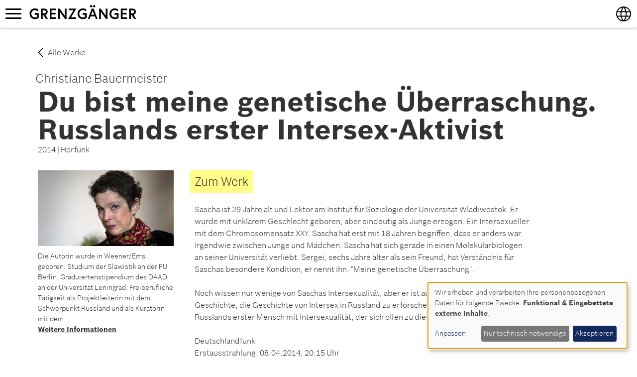

--- FILE ---
content_type: text/html; charset=UTF-8
request_url: https://grenzgaengerprogramm.de/werk/du-bist-meine-genetische-ueberraschung-russlands-erster-intersex-aktivist
body_size: 10016
content:
<!DOCTYPE html>
<html  lang="de" dir="ltr">
  <head>
    <meta charset="utf-8" />
<script async src="https://www.googletagmanager.com/gtag/js?id=UA-136698567-1"></script>
<script>window.dataLayer = window.dataLayer || [];function gtag(){dataLayer.push(arguments)};gtag("js", new Date());gtag("set", "developer_id.dMDhkMT", true);gtag("config", "UA-136698567-1", {"groups":"default","anonymize_ip":true,"page_placeholder":"PLACEHOLDER_page_path","allow_ad_personalization_signals":false});</script>
<style>/* @see https://github.com/aFarkas/lazysizes#broken-image-symbol */.js img.b-lazy:not([src]) { visibility: hidden; }/* @see https://github.com/aFarkas/lazysizes#automatically-setting-the-sizes-attribute */.js img.lazyloaded[data-sizes=auto] { display: block; width: 100%; }</style>
<meta name="description" content="Sascha ist 29 Jahre alt und Lektor am Institut für Soziologie der Universität Wladiwostok. Er wurde mit unklarem Geschlecht geboren, aber eindeutig als Junge erzogen. Ein Intersexueller mit dem Chromosomensatz XXY. Sascha hat erst mit 18 Jahren begriffen, dass er anders war. Irgendwie zwischen Junge und Mädchen. Sascha hat sich gerade in einen Molekularbiologen an seiner Universität verliebt. Sergei, sechs Jahre älter als sein Freund, hat Verständnis für Saschas besondere Kondition, er nennt ihn: &quot;Meine genetische Überraschung&quot;." />
<link rel="canonical" href="https://grenzgaengerprogramm.de/werk/du-bist-meine-genetische-ueberraschung-russlands-erster-intersex-aktivist" />
<meta name="Generator" content="Drupal 11 (https://www.drupal.org)" />
<meta name="MobileOptimized" content="width" />
<meta name="HandheldFriendly" content="true" />
<meta name="viewport" content="width=device-width, initial-scale=1.0" />
<link rel="icon" href="/sites/default/files/favicon.ico" type="image/vnd.microsoft.icon" />
<link rel="alternate" hreflang="en" href="https://crossingbordersprogram.org/project/du-bist-meine-genetische-uberraschung-russlands-erster-intersex-aktivist" />
<link rel="alternate" hreflang="de" href="https://grenzgaengerprogramm.de/werk/du-bist-meine-genetische-ueberraschung-russlands-erster-intersex-aktivist" />

    <title>Du bist meine genetische Überraschung. Russlands erster Intersex-Aktivist | Grenzgänger</title>
    <link rel="stylesheet" media="all" href="/sites/default/files/css/css_z053p8ukPl54cjq3APqKN5Rroq1IpcRdzIvuQqZyFz0.css?delta=0&amp;language=de&amp;theme=grg&amp;include=eJxNjFsOg0AMAy8UyJFW-zDtikBQskC5fSm0Un9GtjVyQmuwgNeijhKGKmd1fmCGRaGk2rxZXHiwOGFXGyk_T3XmYusSpb_bdwxSE9-xz-6U1fATa8PUSfVGo0RTvvifO91gVgtI4qFrC6V6_mwH64ysQn74ecIpOmir2J0v9pOWVfAGyRJPcg" />
<link rel="stylesheet" media="all" href="/sites/default/files/css/css_WqIVJ4IlRDdzFCaj7IKIr68VoQpVutfgvkCRZdAufZ4.css?delta=1&amp;language=de&amp;theme=grg&amp;include=eJxNjFsOg0AMAy8UyJFW-zDtikBQskC5fSm0Un9GtjVyQmuwgNeijhKGKmd1fmCGRaGk2rxZXHiwOGFXGyk_T3XmYusSpb_bdwxSE9-xz-6U1fATa8PUSfVGo0RTvvifO91gVgtI4qFrC6V6_mwH64ysQn74ecIpOmir2J0v9pOWVfAGyRJPcg" />

    <script src="/libraries/klaro/dist/klaro-no-translations-no-css.js?t8t9hp" defer id="klaro-js"></script>

  </head>
  <body class="lang-de path-node page-node-type-project navbar-is-fixed-top has-glyphicons">
    <a href="#main-content" class="visually-hidden focusable skip-link">
      Direkt zum Inhalt
    </a>
    
      <div class="dialog-off-canvas-main-canvas" data-off-canvas-main-canvas>
              <header class="navbar navbar-default navbar-fixed-top" id="navbar" role="banner">
              <div class="container-fluid">
            <div class="navbar-header">
                          <button type="button" class="navbar-toggle" data-toggle="collapse" data-target="#navbar-collapse">
            <span class="sr-only">Navigation aktivieren/deaktivieren</span>
            <span class="icon-bar"></span>
            <span class="icon-bar"></span>
            <span class="icon-bar"></span>
          </button>
                  <div class="region region-navigation">
    <section id="block-sprachen" class="block block-block-content block-block-content8b09846d-fc03-45c6-b0e8-35ed625e54e1 clearfix">
  
      <h2 class="block-title">Sprachen</h2>
    

      <div class="row bs-1col block-content block-content--type-languages block-content--view-mode-full">
  
  <div class="col-sm-12 bs-region bs-region--main">
        
            <ul class="language-switcher-language-url links"><li data-drupal-language="en" data-drupal-link-system-path="node/435" class="en"><a href="https://crossingbordersprogram.org/project/du-bist-meine-genetische-uberraschung-russlands-erster-intersex-aktivist" class="language-link" hreflang="en" data-drupal-link-system-path="node/435">English</a></li><li data-drupal-language="de" data-drupal-link-system-path="node/435" class="de is-active" aria-current="page"><a href="/werk/du-bist-meine-genetische-ueberraschung-russlands-erster-intersex-aktivist" class="language-link is-active" hreflang="de" data-drupal-link-system-path="node/435" aria-current="page">Deutsch</a></li></ul>
      
  

      <div  class="pseudo-menu">
        
            <ul>
	<li hreflang="de"><a href="http://grenzgaengerprogramm.de" hreflang="de">Deutsch</a></li>
	<li hreflang="en"><a href="http://crossingbordersprogram.de" hreflang="en">English</a></li>
</ul>
      
  
    </div>


  </div>
</div>


  </section>

        <a class="name navbar-brand" href="/" title="Startseite" rel="home">Grenzgänger</a>
    <section id="block-applicationpullout" class="block block-block-content block-block-contentcee07a2b-0ef5-42ab-a5bf-352b18a6c801 clearfix">
  
    

        <div class="layout layout--onecol">
    <div  class="layout__region layout__region--content">
      
    </div>
  </div>


  </section>


  </div>

      </div>

                    <div id="navbar-collapse" class="navbar-collapse collapse">
            <div class="region region-navigation-collapsible">
    <nav role="navigation" aria-labelledby="block-grg-main-menu-menu" id="block-grg-main-menu">
            
  <h2 class="visually-hidden" id="block-grg-main-menu-menu">Hauptnavigation</h2>
  

        
      <ul class="menu menu--main nav navbar-nav">
                      <li class="first">
                                        <a href="/" data-drupal-link-system-path="&lt;front&gt;">Startseite</a>
              </li>
                      <li>
                                        <a href="/autoren" data-drupal-link-system-path="autoren">Geförderte</a>
              </li>
                      <li>
                                        <a href="/werke" data-drupal-link-system-path="werke">Werke</a>
              </li>
                      <li class="last">
                                        <a href="/open-closed-borders" title="Festival open : closed borders">open : closed borders</a>
              </li>
        </ul>
  

  </nav>
<nav role="navigation" aria-labelledby="block-fusszeile-menu" id="block-fusszeile">
            
  <h2 class="visually-hidden" id="block-fusszeile-menu">Fußzeile</h2>
  

        
      <ul class="menu menu--footer nav">
                      <li class="first">
                                        <a href="/datenschutz" data-drupal-link-system-path="node/22">Datenschutz</a>
              </li>
                      <li>
                                        <a href="/impressum" data-drupal-link-system-path="node/21">Impressum</a>
              </li>
                      <li class="last">
                                        <a href="/kontakt" data-drupal-link-system-path="kontakt">Kontakt</a>
              </li>
        </ul>
  

  </nav>
<section class="views-exposed-form bef-exposed-form block block-views block-views-exposed-filter-blocksearch-default-page-1 clearfix" data-drupal-selector="views-exposed-form-search-default-page-1" id="block-search-default">
  
    

      <form action="/suche" method="get" id="views-exposed-form-search-default-page-1" accept-charset="UTF-8">
  <div class="form--inline form-inline clearfix">
  <div class="form-item js-form-item form-type-textfield js-form-type-textfield form-item-fulltext js-form-item-fulltext form-group">
      
  
  
  <input placeholder="Suchbegriff eingeben" data-drupal-selector="edit-fulltext" class="form-text form-control" type="text" id="edit-fulltext" name="fulltext" value="" size="30" maxlength="128" />

  
  
  </div>
<div data-drupal-selector="edit-actions" class="form-actions form-group js-form-wrapper form-wrapper" id="edit-actions"><button data-drupal-selector="edit-submit-search-default" class="button js-form-submit form-submit btn-info btn" type="submit" id="edit-submit-search-default" value="Apply">Apply</button></div>

</div>

</form>

  </section>


  </div>

        </div>
                    </div>
          </header>
  
  <div role="main" class="main-container container-fluid js-quickedit-main-content">
    <div class="row">

            
            
                  <section class="col-sm-12">

                
                
                          <a id="main-content"></a>
            <div class="region region-content">
    <section id="block-jetztbewerben" class="block block-block-content block-block-contentcee07a2b-0ef5-42ab-a5bf-352b18a6c801 clearfix">
  
    

        <div class="layout layout--onecol">
    <div  class="layout__region layout__region--content">
      
    </div>
  </div>


  </section>

<div data-drupal-messages-fallback class="hidden"></div>
  
  <div class="container row bs-2col-stacked node node--type-project node--view-mode-full">
  

    <div class="col-sm-12 bs-region bs-region--top">
          <div  class="backlink">
        
            
            <div class="field field--name-body field--type-text-with-summary field--label-hidden field--item"><p><a href="/werke" rel="nofollow">Alle Werke</a></p></div>
      
      
  
    </div>

      <div  class="authors">
        
      <span class="author">    
            Christiane 
      
  
 
    
            Bauermeister
      
  



</span>
      
  
    </div>

      <h1 >
        
              Du bist meine genetische Überraschung. Russlands erster Intersex-Aktivist

      
  
    </h1>


<div  class="meta">
        
            2014
      
  
 | 
    
            Hörfunk
      
  


  </div>
  </div>
  
    <div class="col-md-push-3 col-md-9 bs-region bs-region--left">
    
<div  class="wrapper">
          <div  class="text project">
            <h6  class="field-label-above">Zum Werk</h6>
  
            <p>Sascha ist 29 Jahre alt und Lektor am Institut für Soziologie der Universität Wladiwostok. Er wurde mit unklarem Geschlecht geboren, aber eindeutig als Junge erzogen. Ein Intersexueller mit dem Chromosomensatz XXY. Sascha hat erst mit 18 Jahren begriffen, dass er anders war. Irgendwie zwischen Junge und Mädchen. Sascha hat sich gerade in einen Molekularbiologen an seiner Universität verliebt. Sergei, sechs Jahre älter als sein Freund, hat Verständnis für Saschas besondere Kondition, er nennt ihn: "Meine genetische Überraschung".<br>
<br>
Noch wissen nur wenige von Saschas Intersexualität, aber er ist auf dem Weg, seine eigene Geschichte, die Geschichte von Intersex in Russland zu erforschen. Das passiert gerade jetzt. Russlands erster Mensch mit Intersexualität, der sich offen zu diesem Zustand bekennt.<br>
<br>
Deutschlandfunk<br>
Erstausstrahlung: 08.04.2014, 20:15 Uhr&nbsp;<br>
Regie: Wolfgang Rindfleisch<br>
Ton und Technik: Ernst Hartmann und Angelika Brochhaus<br>
Redaktion: Hermann Theissen</p>
      
  
    </div>

      <div  class="text research">
            <h6  class="field-label-above">Zur Recherche</h6>
  
            <p>"Reisen nach Russland, längere Aufenthalte in Moskau und St. Petersburg wurden durch das Grenzgänger-Stipendium ermöglicht. Während dieser Reisen konnte ich erste Kontakte und vor allem Vertrauen zu intersexuellen Menschen in Russland aufbauen. Der 'Held' meines Radio-Features ist der erste Intersex-Aktivist Russlands, ich konnte ihn auch persönlich dank meiner Erfahrungen mit anderen intersexuellen Menschen in Deutschland unterstützen und vernetzen."</p>
      
  
    </div>


  </div>
  </div>
  
    <div class="col-md-pull-9 col-md-3 bs-region bs-region--right">
    <div class="views-element-container form-group"><div class="view view-eva view-projects view-id-projects view-display-id-entity_view_3 js-view-dom-id-4bab1d4230b06d9536a3a67802957cf7be315db6e09707a7a563965da4b3a777">
  
    

  
  

  



    <div  class="first last odd">
  
    
      <div >
  
    
      <ul><li>  <div class="layout layout--onecol">
    <div  class="layout__region layout__region--content">
            <div  class="portrait">
        
                <picture>
                  <source srcset="/sites/default/files/styles/lg_narrow/public/2018-10/Christiane_Bauermeister_Autorenfoto.jpg?itok=89lB1E1t 1x, /sites/default/files/styles/lg_narrow_/public/2018-10/Christiane_Bauermeister_Autorenfoto.jpg?itok=Qv0H3mqt 2x" media="all and (min-width: 1200px)" type="image/jpeg" width="372" height="207"/>
              <source srcset="/sites/default/files/styles/md_narrow/public/2018-10/Christiane_Bauermeister_Autorenfoto.jpg?itok=x1xNcplN 1x, /sites/default/files/styles/md_narrow_2/public/2018-10/Christiane_Bauermeister_Autorenfoto.jpg?itok=SLQoJzLa 2x" media="all and (min-width: 992px)" type="image/jpeg" width="306" height="170"/>
              <source srcset="/sites/default/files/styles/sm_narrow/public/2018-10/Christiane_Bauermeister_Autorenfoto.jpg?itok=KhFPe3gv 1x, /sites/default/files/styles/sm_medium_/public/2018-10/Christiane_Bauermeister_Autorenfoto.jpg?itok=axd602j8 2x" media="all and (min-width: 768px)" type="image/jpeg" width="354" height="197"/>
              <source srcset="/sites/default/files/styles/xs_narrow/public/2018-10/Christiane_Bauermeister_Autorenfoto.jpg?itok=1wf9oy1i 1x, /sites/default/files/styles/xs_narrow_2x/public/2018-10/Christiane_Bauermeister_Autorenfoto.jpg?itok=BIgS0Irn 2x" media="all and (min-width: 400px)" type="image/jpeg" width="425" height="236"/>
              <source srcset="/sites/default/files/styles/xxs_narrow/public/2018-10/Christiane_Bauermeister_Autorenfoto.jpg?itok=UyAMg3r9 1x, /sites/default/files/styles/xxs_narrow_/public/2018-10/Christiane_Bauermeister_Autorenfoto.jpg?itok=BWg7KsMz 2x" media="all and (min-width: 320px)" type="image/jpeg" width="340" height="189"/>
                  <img loading="eager" width="425" height="236" src="/sites/default/files/styles/xs_narrow/public/2018-10/Christiane_Bauermeister_Autorenfoto.jpg?itok=1wf9oy1i" alt="Autorenfoto Christiane Bauermeister © Schmidt &amp; Paetzel Fernsehfilme" title="Autorenfoto Christiane Bauermeister © Schmidt &amp; Paetzel Fernsehfilme" class="img-responsive" />

  </picture>


      
  
    </div>

      <div  class="text">
        
              <div class="trimmed">Die Autorin wurde in Weener/Ems geboren. Studium der Slawistik an der FU Berlin, Graduiertenstipendium des DAAD an der Universität Leningrad. Freiberufliche Tätigkeit als Projektleiterin mit dem Schwerpunkt Russland und als Kuratorin mit dem...</div>

  <div class="more-link"><a href="/node/434" class="more-link" aria-label="Read more about Bauermeister, Christiane " hreflang="de">Weitere Informationen</a></div>

      
  
    </div>


    </div>
  </div>

</li></ul>

      </div>
  


    </div>
  


  
  

  
  

  
  </div>
</div>

  </div>
  
  
</div>



  </div>

              </section>

                </div>
  </div>

      <footer class="footer container-fluid" role="contentinfo">
        <div class="region region-footer">
    <section class="views-element-container block block-views block-views-blockprojects-block-1 clearfix" id="block-views-block-projects-block-1">
  
    

      <div class="form-group"><div class="container view view-projects view-id-projects view-display-id-block_1 js-view-dom-id-65ed0bc95925af8c9ed81f30af1a6cb7c3c1fe2838eb0b35bfed636f985a85e2">
  
    
      <div class="view-header">
      <h2>Weitere Veröffentlichungen</h2>
    </div>
        <div class="view-filters form-group">
      <form class="views-exposed-form" data-drupal-selector="views-exposed-form-projects-block-1" action="/werke" method="get" id="views-exposed-form-projects-block-1" accept-charset="UTF-8">
  <div class="form--inline form-inline clearfix">
  <div class="form-item js-form-item form-type-select js-form-type-select form-item-region js-form-item-region form-no-label form-group">
  
  
  <div class="select-wrapper"><select data-drupal-selector="edit-region" class="form-select form-control" id="edit-region" name="region"><option
            value="All" selected="selected">- Any -</option><option
            value="8">Afrika</option><option
            value="85">-Ägypten</option><option
            value="151">-Algerien</option><option
            value="86">-Angola</option><option
            value="87">-Äquatorialguinea</option><option
            value="88">-Äthiopien</option><option
            value="89">-Benin</option><option
            value="90">-Botswana</option><option
            value="91">-Burkina Faso</option><option
            value="92">-Burundi</option><option
            value="93">-Dschibuti</option><option
            value="94">-Elfenbeinküste</option><option
            value="95">-Eritrea</option><option
            value="96">-Gabun</option><option
            value="97">-Gambia</option><option
            value="98">-Ghana</option><option
            value="99">-Guinea</option><option
            value="100">-Guinea-Bissau</option><option
            value="101">-Kamerun</option><option
            value="102">-Kap Verde</option><option
            value="103">-Kenia</option><option
            value="104">-Komoren</option><option
            value="105">-Kongo, Demokratische Republik</option><option
            value="107">-Lesotho</option><option
            value="108">-Liberia</option><option
            value="109">-Libyen</option><option
            value="110">-Madagaskar</option><option
            value="112">-Malawi</option><option
            value="113">-Mali</option><option
            value="111">-Marokko</option><option
            value="114">-Mauretanien</option><option
            value="115">-Mauritius</option><option
            value="116">-Mosambik</option><option
            value="117">-Namibia</option><option
            value="118">-Niger</option><option
            value="119">-Nigeria</option><option
            value="106">-Republik Kongo</option><option
            value="120">-Ruanda</option><option
            value="121">-Sambia</option><option
            value="123">-São Tomé und Príncipe</option><option
            value="124">-Senegal</option><option
            value="125">-Seychellen</option><option
            value="126">-Sierra Leone</option><option
            value="127">-Simbabwe</option><option
            value="128">-Somalia</option><option
            value="129">-Südafrika</option><option
            value="130">-Sudan</option><option
            value="131">-Südsudan</option><option
            value="132">-Swasiland</option><option
            value="133">-Tansania</option><option
            value="134">-Togo</option><option
            value="135">-Tschad</option><option
            value="136">-Tunesien</option><option
            value="137">-Uganda</option><option
            value="138">-Westsahara</option><option
            value="139">-Zentralafrikanische Republik</option><option
            value="84">-Ägypten</option><option
            value="6">Europa</option><option
            value="46">-Albanien</option><option
            value="154">-Kasachstan</option><option
            value="47">-Armenien</option><option
            value="49">-Belarus/Weißrussland</option><option
            value="50">-Bosnien-Herzegowina</option><option
            value="51">-Bulgarien</option><option
            value="13">-Deutschland</option><option
            value="52">-Estland</option><option
            value="53">-Georgien</option><option
            value="57">-Kosovo</option><option
            value="58">-Kroatien</option><option
            value="60">-Litauen</option><option
            value="59">-Lettland</option><option
            value="61">-Mazedonien</option><option
            value="63">-Montenegro</option><option
            value="65">-Republik Moldau</option><option
            value="64">-Polen</option><option
            value="66">-Rumänien</option><option
            value="68">-Serbien</option><option
            value="67">-Russische Föderation</option><option
            value="69">-Slowakei</option><option
            value="73">-Türkei</option><option
            value="70">-Slowenien</option><option
            value="75">-Ukraine</option><option
            value="72">-Tschechien</option><option
            value="76">-Ungarn</option><option
            value="54">-Griechenland</option><option
            value="12">Asien</option><option
            value="16">-Indien</option><option
            value="80">-Indonesien</option><option
            value="81">-Japan</option><option
            value="82">-Vietnam</option><option
            value="83">-Volksrepublik China inklusive Taiwan, Hong Kong und Macao</option><option
            value="7">Zentralasien</option><option
            value="48">-Aserbaidschan</option><option
            value="55">-Kasachstan</option><option
            value="56">-Kirgisistan</option><option
            value="62">-Mongolei</option><option
            value="71">-Tadschikistan</option><option
            value="74">-Turkmenistan</option><option
            value="77">-Usbekistan</option></select></div>

  
  
  </div>
<div data-drupal-selector="edit-actions" class="form-actions form-group js-form-wrapper form-wrapper" id="edit-actions--2"><button data-drupal-selector="edit-submit-projects" class="button js-form-submit form-submit btn-default btn" type="submit" id="edit-submit-projects" value="Anwenden">Anwenden</button></div>

</div>

</form>

    </div>
    
      <div class="view-content">
      <div id="views-bootstrap-projects-block-1"  class="grid views-view-grid row">
          <div class="col-xs-12 col-sm-6 col-md-4 col-lg-4">
      <div  class="item">
  
    
      <div class="wrapper white"><a href="/werk/hao-are-you" hreflang="de">Deutsch</a>
<div class="teaser-image">    
                  
              
              
              
              
                  <img loading="eager" width="425" height="599" src="/sites/default/files/styles/xs_narrow/public/2024-05/Hao%20Are%20You_Poster_FINAL.jpeg?itok=zAbay3-v" alt="Hao Are You" class="img-responsive" />

  

</div>
<div class="wrapper-inline">
<div class="head"><time datetime="2024-02-15T12:00:00Z">2024</time>
 | Film</div>
<h2>Hao Are You</h2>
<div class="summary"><p>“Alle Kriege werden zweimal geführt, das erste Mal auf dem Schlachtfeld, das zweite Mal in der Erinnerung.&quot; Viet Thanh Nguyen</p>
</div></div></div>

      </div>
  
</div>
          <div class="col-xs-12 col-sm-6 col-md-4 col-lg-4">
      <div  class="item">
  
    
      <div class="wrapper white"><a href="/werk/vor-den-ruinen-von-grosny" hreflang="de">Deutsch</a>
<div class="teaser-image">    
                  
              
              
              
              
                  <img loading="eager" width="425" height="677" src="/sites/default/files/styles/xs_narrow/public/2023-12/cover-9783957572356.jpg?itok=OQkhelYS" alt="Vor den Ruinen von Grosny" class="img-responsive" />

  

</div>
<div class="wrapper-inline">
<div class="head"><time datetime="2023-11-30T12:00:00Z">2023</time>
 | Buch</div>
<h2>Vor den Ruinen von Grosny</h2>
<div class="summary"><p>Leben und Überleben im multiethnischen Kaukasus</p>
</div></div></div>

      </div>
  
</div>
          <div class="col-xs-12 col-sm-6 col-md-4 col-lg-4">
      <div  class="item">
  
    
      <div class="wrapper white"><a href="/werk/dont-worry-about-india" hreflang="de">Deutsch</a>
<div class="teaser-image">    
                  
              
              
              
              
                  <img loading="eager" width="425" height="600" src="/sites/default/files/styles/xs_narrow/public/2023-12/DWAI_poster%20medium.jpg?itok=tJCsBLOC" alt="Don&#039;t Worry About India" class="img-responsive" />

  

</div>
<div class="wrapper-inline">
<div class="head"><time datetime="2023-11-08T12:00:00Z">2023</time>
 | Film</div>
<h2>Don&#039;t Worry About India</h2>
</div></div>

      </div>
  
</div>
          <div class="col-xs-12 col-sm-6 col-md-4 col-lg-4">
      <div  class="item">
  
    
      <div class="wrapper white"><a href="/werk/ueber-destruktivitaet" hreflang="de">Deutsch</a>
<div class="teaser-image">    
                  
              
              
              
              
                  <img loading="eager" width="425" height="697" src="/sites/default/files/styles/xs_narrow/public/2023-11/ueber-destruktivitaet_9783518127780_cover.jpg?itok=VuCjGDmr" alt="Über Destruktivität" class="img-responsive" />

  

</div>
<div class="wrapper-inline">
<div class="head"><time datetime="2023-09-14T12:00:00Z">2023</time>
 | Buch</div>
<h2>Über Destruktivität</h2>
<div class="summary"><p>Eine essayistische Einmischung in die inneren Angelegenheiten Ungarns</p>
</div></div></div>

      </div>
  
</div>
    </div>

    </div>
  
          </div>
</div>

  </section>

<section id="block-footer" class="block block-block-content block-block-content8d4b285b-3e2b-4c71-8dc9-1bf0a559a043 clearfix">
  
    

      <div class="row bs-1col block-content block-content--type-footer block-content--view-mode-full">
  
  <div class="col-sm-12 bs-region bs-region--main">
    
<div  class="container">
    
<div  class="row">
    
<div  class="col-sm-6">
          <div  class="partner">
        
            <div class="views-element-container form-group"><div class="view view-partners view-id-partners view-display-id-block_1 js-view-dom-id-070c0fbf0e63e02d3c483e72e56927e40b41ae44a24552e1faafdca1385c5ed1">
  
    
      
      <div class="view-content">
      

  <ul class="logos">


    <li >
  
    
  
    
      <a href="https://www.bosch-stiftung.de" target="_blank">  <img loading="lazy" src="/sites/default/files/2019-08/rbs-large-white.svg" alt="Logo Robert Bosch Stiftung" class="img-responsive" />

</a>

  


    </li>
  

    <li >
  
    
  
    
      <a href="https://www.lcb.de" target="_blank">  <img loading="lazy" src="/sites/default/files/2019-08/lcb-large-white.svg" alt="Logo Literarisches Colloquium Berlin" class="img-responsive" />

</a>

  


    </li>
  

  </ul>

    </div>
  
          </div>
</div>

      
  
    </div>

      <div  class="text">
        
            <div class="row bs-1col node node--type-page node--view-mode-default">
  
  <div class="col-sm-12 bs-region bs-region--main">
          <div  class="wrapper">
        
      <div class="text"><p>Grenzgänger war ein Programm der Robert Bosch Stiftung, das in Kooperation mit dem Literarischen Colloquium Berlin durchgeführt wurde.</p></div>
      
  
    </div>


  </div>
</div>


      
  
    </div>

      <div  class="socials">
            <h2  class="field-label-inline">Folgen Sie uns auf</h2>
  
            
      <ul class="menu menu--socialmedia nav">
                      <li class="first">
                                        <a href="https://twitter.com/LCB_Berlin" class="icon-white icon-Twitter external" target="_blank" title="Literarisches Colloquium Berlin">Twitter</a>
              </li>
                      <li>
                                        <a href="https://www.facebook.com/Grenzgaengerprogramm" class="icon-white icon-Facebook external" target="_blank">Facebook</a>
              </li>
                      <li class="last">
                                        <a href="http://www.weibo.com/robertboschstiftung" class="icon-white icon-Weibo external" target="_blank">Weibo</a>
              </li>
        </ul>
  

      
  
    </div>


  </div>
<div  class="col-sm-6">
          <div  class="hidden">
        
            <form action="/thank-you" class="bsecondery blight pull-right" id="newsletter_footer_subscribe_form" method="post">
<div class="input-group">
<div class="field--type-email field--name-mail field--widget-email-default form-group js-form-wrapper form-wrapper" id="edit-mail-wrapper">
<div class="form-item js-form-item form-type-email js-form-type-email form-item-mail-0-value js-form-item-mail-0-value form-group"><label class="control-label js-form-required form-required" for="edit-mail-0-value">Subscribe to our newsletter</label> <input name="newsletter_mode" type="hidden" value="footer"> <input aria-haspopup="false" class="form-email required form-control" data-toggle="tooltip" id="edit-mail-0-value" maxlength="254" name="newsletter_mail" onblur="this.placeholder = 'Enter your e-mail here'" onfocus="this.placeholder = ''" placeholder="Enter your e-mail here" required="required" size="60" title="Enter your e-mail here" type="email"></div>
</div>

<div class="form-actions form-group js-form-wrapper form-wrapper" id="edit-actions--3"><button class="button js-form-submit form-submit btn-default btn" id="edit-subscribe" name="op" type="submit" value="Abonnieren">Subscribe to our newsletter</button></div>
</div>
</form>

      
  
    </div>


  </div>
  </div>
<div  class="row">
    
<div  class="col-sm-12">
          <div  class="service">
        
            
      <ul class="menu menu--footer nav">
                      <li class="first">
                                        <a href="/datenschutz" data-drupal-link-system-path="node/22">Datenschutz</a>
              </li>
                      <li>
                                        <a href="/impressum" data-drupal-link-system-path="node/21">Impressum</a>
              </li>
                      <li class="last">
                                        <a href="/kontakt" data-drupal-link-system-path="kontakt">Kontakt</a>
              </li>
        </ul>
  

      
  
    </div>


  </div>
  </div>
  </div>
  </div>
</div>


  </section>


  </div>

    </footer>
  
  </div>

    
    <script type="application/json" data-drupal-selector="drupal-settings-json">{"path":{"baseUrl":"\/","pathPrefix":"","currentPath":"node\/435","currentPathIsAdmin":false,"isFront":false,"currentLanguage":"de"},"pluralDelimiter":"\u0003","suppressDeprecationErrors":true,"fitvids":{"selectors":".node","custom_vendors":["iframe[src^=\u0022https:\/\/youtu.be\u0022]"],"ignore_selectors":""},"google_analytics":{"account":"UA-136698567-1","trackOutbound":true,"trackMailto":true,"trackTel":true,"trackDownload":true,"trackDownloadExtensions":"7z|aac|arc|arj|asf|asx|avi|bin|csv|doc(x|m)?|dot(x|m)?|exe|flv|gif|gz|gzip|hqx|jar|jpe?g|js|mp(2|3|4|e?g)|mov(ie)?|msi|msp|pdf|phps|png|ppt(x|m)?|pot(x|m)?|pps(x|m)?|ppam|sld(x|m)?|thmx|qtm?|ra(m|r)?|sea|sit|tar|tgz|torrent|txt|wav|wma|wmv|wpd|xls(x|m|b)?|xlt(x|m)|xlam|xml|z|zip","trackColorbox":true},"klaro":{"config":{"elementId":"klaro","storageMethod":"cookie","cookieName":"klaro","cookieExpiresAfterDays":180,"cookieDomain":"","groupByPurpose":false,"acceptAll":false,"hideDeclineAll":false,"hideLearnMore":false,"learnMoreAsButton":false,"additionalClass":" hide-consent-dialog-title klaro-theme-grg","htmlTexts":false,"autoFocus":true,"privacyPolicy":"\/zh-s\/china","lang":"de","services":[{"name":"cms","default":true,"title":"Funktional","description":"Speichern von Daten (z.B. Cookie f\u00fcr die Benutzersitzung) in Ihrem Browser (erforderlich f\u00fcr die Nutzung dieser Website).","purposes":["cms"],"callbackCode":"","cookies":[["^[SESS|SSESS]","",""]],"required":true,"optOut":false,"onlyOnce":false,"contextualConsentOnly":false,"contextualConsentText":"","wrapperIdentifier":[],"translations":{"de":{"title":"Funktional"}}},{"name":"klaro","default":true,"title":"Consent Manager","description":"Klaro! Cookie \u0026 Consent  speichert Ihren Einwilligungsstatus im Browser.","purposes":["cms"],"callbackCode":"","cookies":[["klaro","",""]],"required":true,"optOut":false,"onlyOnce":false,"contextualConsentOnly":false,"contextualConsentText":"","wrapperIdentifier":[],"translations":{"de":{"title":"Consent Manager"}}},{"name":"vimeo","default":false,"title":"Vimeo","description":"Vimeo ist eine Videoplattform von Vimeo, LLC (USA).","purposes":["external_content"],"callbackCode":"","cookies":[],"required":false,"optOut":false,"onlyOnce":false,"contextualConsentOnly":false,"contextualConsentText":"","wrapperIdentifier":[],"translations":{"de":{"title":"Vimeo"}}},{"name":"youtube","default":false,"title":"YouTube","description":"YouTube ist eine Online-Videoplattform, die zu Google geh\u00f6rt.","purposes":["external_content"],"callbackCode":"","cookies":[],"required":false,"optOut":false,"onlyOnce":false,"contextualConsentOnly":false,"contextualConsentText":"","wrapperIdentifier":[],"translations":{"de":{"title":"YouTube"}}}],"translations":{"de":{"consentModal":{"title":"Use of personal data and cookies","description":"Hier k\u00f6nnen Sie die Informationen, die wir \u00fcber Sie sammeln, einsehen und anpassen.","privacyPolicy":{"name":"Datenschutzrichtlinie","text":"Um mehr zu erfahren, lesen Sie bitte unsere {privacyPolicy}.\r\n"}},"consentNotice":{"title":"Use of personal data and cookies","changeDescription":"Seit Ihrem letzten Besuch gab es \u00c4nderungen, bitte aktualisieren Sie Ihre Einwilligung.","description":"Wir erheben und verarbeiten Ihre personenbezogenen Daten f\u00fcr folgende Zwecke: {purposes}.","learnMore":"Anpassen","privacyPolicy":{"name":"Datenschutzrichtlinie"}},"ok":"Akzeptieren","save":"Speichern","decline":"Nur technisch notwendige","close":"Schlie\u00dfen","acceptAll":"Alle akzeptieren","acceptSelected":"Ausgew\u00e4hlte akzeptieren","service":{"disableAll":{"title":"Alle Apps aktivieren\/deaktivieren","description":"Verwenden Sie diesen Schalter, um alle Apps zu aktivieren\/deaktivieren."},"optOut":{"title":"(Opt-out)","description":"Diese App wird standardm\u00e4\u00dfig geladen (Sie k\u00f6nnen sich jedoch abmelden)"},"required":{"title":"(immer erforderlich)","description":"Dieser Dienst ist immer erforderlich"},"purposes":"Zwecke","purpose":"Zweck"},"contextualConsent":{"acceptAlways":"Immer","acceptOnce":"Ja (einmalig)","description":"M\u00f6chten Sie externe Inhalte von {title} laden?"},"poweredBy":"Powered by Klaro!","purposeItem":{"service":"Dienst","services":"Dienste"},"privacyPolicy":{"name":"Datenschutzrichtlinie","text":"Um mehr zu erfahren, lesen Sie bitte unsere {privacyPolicy}.\r\n"},"purposes":{"cms":{"title":"Funktional","description":""},"advertising":{"title":"Werbung und Marketing","description":""},"analytics":{"title":"Analytics","description":""},"livechat":{"title":"Live-Chat","description":""},"security":{"title":"Security","description":""},"styling":{"title":"Styling","description":""},"external_content":{"title":"Eingebettete externe Inhalte","description":""}}}},"purposeOrder":["cms","advertising","analytics","livechat","security","styling","external_content"],"showNoticeTitle":true,"styling":{"theme":["light"]}},"dialog_mode":"notice","show_toggle_button":true,"toggle_button_icon":null,"show_close_button":false,"exclude_urls":[],"disable_urls":[]},"lazy":{"lazysizes":{"lazyClass":"b-lazy","loadedClass":"lazyloaded","loadingClass":"lazyloading","preloadClass":"lazypreload","errorClass":"b-error","autosizesClass":"lazyautosizes","srcAttr":"data-src","srcsetAttr":"data-srcset","sizesAttr":"data-sizes","minSize":40,"customMedia":[],"init":true,"expFactor":1.5,"hFac":0.8,"loadMode":2,"loadHidden":true,"ricTimeout":0,"throttleDelay":125,"plugins":[]},"placeholderSrc":"data:image\/gif;base64,R0lGODlhAQABAAAAACH5BAEKAAEALAAAAAABAAEAAAICTAEAOw==","preferNative":false,"minified":true,"libraryPath":"\/libraries\/lazysizes"},"bootstrap":{"forms_has_error_value_toggle":1,"modal_animation":1,"modal_backdrop":"true","modal_focus_input":1,"modal_keyboard":1,"modal_select_text":1,"modal_show":1,"modal_size":"","popover_enabled":1,"popover_animation":1,"popover_auto_close":1,"popover_container":"body","popover_content":"","popover_delay":"0","popover_html":0,"popover_placement":"right","popover_selector":"","popover_title":"","popover_trigger":"click","tooltip_enabled":1,"tooltip_animation":1,"tooltip_container":"body","tooltip_delay":"0","tooltip_html":0,"tooltip_placement":"auto left","tooltip_selector":"","tooltip_trigger":"hover"},"field_group":{"html_element":{"mode":"default","context":"view","settings":{"classes":"col-sm-6","id":"","element":"div","show_label":false,"label_element":"h3","attributes":"","effect":"none","speed":"fast","description":""}}},"ajaxTrustedUrl":{"\/suche":true,"\/werke":true},"chosen":{"selector":"select:visible","minimum_single":20,"minimum_multiple":20,"minimum_width":0,"use_relative_width":false,"options":{"disable_search":false,"disable_search_threshold":0,"allow_single_deselect":false,"allow_mobile":false,"add_helper_buttons":false,"search_contains":false,"placeholder_text_multiple":"Einige Optionen ausw\u00e4hlen","placeholder_text_single":"Eine Option ausw\u00e4hlen","no_results_text":"Keine passenden Resultate","max_shown_results":null,"inherit_select_classes":true}},"user":{"uid":0,"permissionsHash":"fe2b6cdc1c7cae9cd660fd82a54f3a4e88211c57d9be17c3ac9c5955d6f2ea04"}}</script>
<script src="/core/assets/vendor/jquery/jquery.min.js?v=4.0.0-rc.1"></script>
<script src="/sites/default/files/js/js_9J0nFQa-ur1ogUefmeWxGfyjiGF0py1ixYsk_rlXERw.js?scope=footer&amp;delta=1&amp;language=de&amp;theme=grg&amp;include=eJxdjlEOg0AIRC-0kSNtUHFLShbCUlt7-lq1xvRnhnkkDD1FkGd6mTYa88SyxgaFKjlK6lWjhaPBOWVzylw5LktT05n8QkJVgi0Nt_Vuhd26nqYfGf1hKN2e0sQx89jg8DNvPUW1CGWsKEvwsH73B1LxAk9cTLlGS3dBV9g0Cb4X-MoHe9xcSw"></script>

  </body>
</html>


--- FILE ---
content_type: text/css
request_url: https://grenzgaengerprogramm.de/sites/default/files/css/css_WqIVJ4IlRDdzFCaj7IKIr68VoQpVutfgvkCRZdAufZ4.css?delta=1&language=de&theme=grg&include=eJxNjFsOg0AMAy8UyJFW-zDtikBQskC5fSm0Un9GtjVyQmuwgNeijhKGKmd1fmCGRaGk2rxZXHiwOGFXGyk_T3XmYusSpb_bdwxSE9-xz-6U1fATa8PUSfVGo0RTvvifO91gVgtI4qFrC6V6_mwH64ysQn74ecIpOmir2J0v9pOWVfAGyRJPcg
body_size: 30919
content:
/* @license GPL-2.0-or-later https://www.drupal.org/licensing/faq */
@font-face{font-family:'BoschSansCond-Bold';src:url(/themes/custom/grg/fonts/BoschSansCond-Bold.eot);src:url(/themes/custom/grg/fonts/BoschSansCond-Bold.eot#iefix) format("embedded-opentype"),url(/themes/custom/grg/fonts/BoschSansCond-Bold.woff) format("woff"),url(/themes/custom/grg/fonts/BoschSansCond-Bold.ttf) format("truetype");font-weight:bold;font-style:normal;}@font-face{font-family:'BoschSansCond-Regular';src:url(/themes/custom/grg/fonts/BoschSansCond-Regular.eot);src:url(/themes/custom/grg/fonts/BoschSansCond-Regular.eot#iefix) format("embedded-opentype"),url(/themes/custom/grg/fonts/BoschSansCond-Regular.woff) format("woff"),url(/themes/custom/grg/fonts/BoschSansCond-Regular.ttf) format("truetype");font-weight:normal;font-style:normal;}@font-face{font-family:'BoschSerif-BookItalic';src:url(/themes/custom/grg/fonts/BoschSerif-BookItalic.eot);src:url(/themes/custom/grg/fonts/BoschSerif-BookItalic.eot#iefix) format("embedded-opentype"),url(/themes/custom/grg/fonts/BoschSerif-BookItalic.woff2) format("woff2"),url(/themes/custom/grg/fonts/BoschSerif-BookItalic.woff) format("woff"),url(/themes/custom/grg/fonts/BoschSerif-BookItalic.ttf) format("truetype");font-weight:normal;font-style:italic;}@font-face{font-family:'BoschSans-LightItalic';src:url(/themes/custom/grg/fonts/BoschSans-LightItalic.eot);src:url(/themes/custom/grg/fonts/BoschSans-LightItalic.eot#iefix) format("embedded-opentype"),url(/themes/custom/grg/fonts/BoschSans-LightItalic.woff) format("woff"),url(/themes/custom/grg/fonts/BoschSans-LightItalic.ttf) format("truetype");font-weight:300;font-style:italic;}@font-face{font-family:'BoschSans-Bold';src:url(/themes/custom/grg/fonts/BoschSans-Bold.eot);src:url(/themes/custom/grg/fonts/BoschSans-Bold.eot#iefix) format("embedded-opentype"),url(/themes/custom/grg/fonts/BoschSans-Bold.woff) format("woff"),url(/themes/custom/grg/fonts/BoschSans-Bold.ttf) format("truetype");font-weight:bold;font-style:normal;}@font-face{font-family:'BoschSans-Black';src:url(/themes/custom/grg/fonts/BoschSans-Black.eot);src:url(/themes/custom/grg/fonts/BoschSans-Black.eot#iefix) format("embedded-opentype"),url(/themes/custom/grg/fonts/BoschSans-Black.woff) format("woff"),url(/themes/custom/grg/fonts/BoschSans-Black.ttf) format("truetype");font-weight:900;font-style:normal;}@font-face{font-family:'BoschSans-BoldItalic';src:url(/themes/custom/grg/fonts/BoschSans-BoldItalic.eot);src:url(/themes/custom/grg/fonts/BoschSans-BoldItalic.eot#iefix) format("embedded-opentype"),url(/themes/custom/grg/fonts/BoschSans-BoldItalic.woff) format("woff"),url(/themes/custom/grg/fonts/BoschSans-BoldItalic.ttf) format("truetype");font-weight:bold;font-style:italic;}@font-face{font-family:'BoschSerif-Bold';src:url(/themes/custom/grg/fonts/BoschSerif-Bold.eot);src:url(/themes/custom/grg/fonts/BoschSerif-Bold.eot#iefix) format("embedded-opentype"),url(/themes/custom/grg/fonts/BoschSerif-Bold.woff2) format("woff2"),url(/themes/custom/grg/fonts/BoschSerif-Bold.woff) format("woff"),url(/themes/custom/grg/fonts/BoschSerif-Bold.ttf) format("truetype");font-weight:bold;font-style:normal;}@font-face{font-family:'BoschSans-Medium';src:url(/themes/custom/grg/fonts/BoschSans-Medium.eot);src:url(/themes/custom/grg/fonts/BoschSans-Medium.eot#iefix) format("embedded-opentype"),url(/themes/custom/grg/fonts/BoschSans-Medium.woff) format("woff"),url(/themes/custom/grg/fonts/BoschSans-Medium.ttf) format("truetype");font-weight:500;font-style:normal;}@font-face{font-family:'BoschSans-Regular';src:url(/themes/custom/grg/fonts/BoschSans-Regular.eot);src:url(/themes/custom/grg/fonts/BoschSans-Regular.eot#iefix) format("embedded-opentype"),url(/themes/custom/grg/fonts/BoschSans-Regular.woff) format("woff"),url(/themes/custom/grg/fonts/BoschSans-Regular.ttf) format("truetype");font-weight:normal;font-style:normal;}@font-face{font-family:'BoschSerif-BoldItalic';src:url(/themes/custom/grg/fonts/BoschSerif-BoldItalic.eot);src:url(/themes/custom/grg/fonts/BoschSerif-BoldItalic.eot#iefix) format("embedded-opentype"),url(/themes/custom/grg/fonts/BoschSerif-BoldItalic.woff2) format("woff2"),url(/themes/custom/grg/fonts/BoschSerif-BoldItalic.woff) format("woff"),url(/themes/custom/grg/fonts/BoschSerif-BoldItalic.ttf) format("truetype");font-weight:bold;font-style:italic;}@font-face{font-family:'BoschSans-RegularItalic';src:url(/themes/custom/grg/fonts/BoschSans-RegularItalic.eot);src:url(/themes/custom/grg/fonts/BoschSans-RegularItalic.eot#iefix) format("embedded-opentype"),url(/themes/custom/grg/fonts/BoschSans-RegularItalic.woff) format("woff"),url(/themes/custom/grg/fonts/BoschSans-RegularItalic.ttf) format("truetype");font-weight:normal;font-style:italic;}@font-face{font-family:'BoschSans-MediumItalic';src:url(/themes/custom/grg/fonts/BoschSans-MediumItalic.eot);src:url(/themes/custom/grg/fonts/BoschSans-MediumItalic.eot#iefix) format("embedded-opentype"),url(/themes/custom/grg/fonts/BoschSans-MediumItalic.woff) format("woff"),url(/themes/custom/grg/fonts/BoschSans-MediumItalic.ttf) format("truetype");font-weight:500;font-style:italic;}@font-face{font-family:'BoschSerif-RegularItalic';src:url(/themes/custom/grg/fonts/BoschSerif-RegularItalic.eot);src:url(/themes/custom/grg/fonts/BoschSerif-RegularItalic.eot#iefix) format("embedded-opentype"),url(/themes/custom/grg/fonts/BoschSerif-RegularItalic.woff2) format("woff2"),url(/themes/custom/grg/fonts/BoschSerif-RegularItalic.woff) format("woff"),url(/themes/custom/grg/fonts/BoschSerif-RegularItalic.ttf) format("truetype");font-weight:normal;font-style:italic;}@font-face{font-family:'BoschSans-Light';src:url(/themes/custom/grg/fonts/BoschSans-Light.eot);src:url(/themes/custom/grg/fonts/BoschSans-Light.eot#iefix) format("embedded-opentype"),url(/themes/custom/grg/fonts/BoschSans-Light.woff) format("woff"),url(/themes/custom/grg/fonts/BoschSans-Light.ttf) format("truetype");font-weight:300;font-style:normal;}@font-face{font-family:'BoschSans-BlackItalic';src:url(/themes/custom/grg/fonts/BoschSans-BlackItalic.eot);src:url(/themes/custom/grg/fonts/BoschSans-BlackItalic.eot#iefix) format("embedded-opentype"),url(/themes/custom/grg/fonts/BoschSans-BlackItalic.woff) format("woff"),url(/themes/custom/grg/fonts/BoschSans-BlackItalic.ttf) format("truetype");font-weight:900;font-style:italic;}@font-face{font-family:'BoschSerif-Book';src:url(/themes/custom/grg/fonts/BoschSerif-Book.eot);src:url(/themes/custom/grg/fonts/BoschSerif-Book.eot#iefix) format("embedded-opentype"),url(/themes/custom/grg/fonts/BoschSerif-Book.woff2) format("woff2"),url(/themes/custom/grg/fonts/BoschSerif-Book.woff) format("woff"),url(/themes/custom/grg/fonts/BoschSerif-Book.ttf) format("truetype");font-weight:normal;font-style:normal;}@font-face{font-family:'BoschSansCond-RegularItalic';src:url(/themes/custom/grg/fonts/BoschSansCond-RegularItalic.eot);src:url(/themes/custom/grg/fonts/BoschSansCond-RegularItalic.eot#iefix) format("embedded-opentype"),url(/themes/custom/grg/fonts/BoschSansCond-RegularItalic.woff) format("woff"),url(/themes/custom/grg/fonts/BoschSansCond-RegularItalic.ttf) format("truetype");font-weight:normal;font-style:italic;}@font-face{font-family:'BoschSansCond-BoldItalic';src:url(/themes/custom/grg/fonts/BoschSansCond-BoldItalic.eot);src:url(/themes/custom/grg/fonts/BoschSansCond-BoldItalic.eot#iefix) format("embedded-opentype"),url(/themes/custom/grg/fonts/BoschSansCond-BoldItalic.woff) format("woff"),url(/themes/custom/grg/fonts/BoschSansCond-BoldItalic.ttf) format("truetype");font-weight:bold;font-style:italic;}@font-face{font-family:'BoschSerif-Regular';src:url(/themes/custom/grg/fonts/BoschSerif-Regular.eot);src:url(/themes/custom/grg/fonts/BoschSerif-Regular.eot#iefix) format("embedded-opentype"),url(/themes/custom/grg/fonts/BoschSerif-Regular.woff) format("woff"),url(/themes/custom/grg/fonts/BoschSerif-Regular.ttf) format("truetype");font-weight:normal;font-style:normal;}
@keyframes modal-video{from{opacity:0}to{opacity:1}}@keyframes modal-video-inner{from{transform:translate(0,100px)}to{transform:translate(0,0)}}.modal-video{position:fixed;top:0;left:0;width:100%;height:100%;background-color:rgba(255,255,255,1);z-index:1000000;cursor:pointer;opacity:1;animation-timing-function:ease-out;animation-duration:.3s;animation-name:modal-video;-webkit-transition:opacity .3s ease-out;-moz-transition:opacity .3s ease-out;-ms-transition:opacity .3s ease-out;-o-transition:opacity .3s ease-out;transition:opacity .3s ease-out}.modal-video-close{opacity:0}.modal-video-close .modal-video-movie-wrap{-webkit-transform:translate(0,100px);-moz-transform:translate(0,100px);-ms-transform:translate(0,100px);-o-transform:translate(0,100px);transform:translate(0,100px)}.modal-video-body{max-width:940px;width:100%;height:100%;margin:0 auto;display:table}.modal-video-inner{display:table-cell;vertical-align:middle;width:100%;height:100%}.modal-video-movie-wrap{width:100%;height:0;position:relative;padding-bottom:56.25%;background-color:#333;animation-timing-function:ease-out;animation-duration:.3s;animation-name:modal-video-inner;-webkit-transform:translate(0,0);-moz-transform:translate(0,0);-ms-transform:translate(0,0);-o-transform:translate(0,0);transform:translate(0,0);-webkit-transition:-webkit-transform .3s ease-out;-moz-transition:-moz-transform .3s ease-out;-ms-transition:-ms-transform .3s ease-out;-o-transition:-o-transform .3s ease-out;transition:transform .3s ease-out}.modal-video-movie-wrap iframe{position:absolute;top:0;left:0;width:100%;height:100%}.modal-video-close-btn{position:absolute;z-index:2;top:-35px;right:-35px;display:inline-block;width:35px;height:35px;overflow:hidden;border:none;background:transparent}.modal-video-close-btn:before{transform:rotate(45deg)}.modal-video-close-btn:after{transform:rotate(-45deg)}.modal-video-close-btn:before,.modal-video-close-btn:after{content:'';position:absolute;height:2px;width:100%;top:50%;left:0;margin-top:-1px;background:#000;border-radius:5px;margin-top:-6px}
html{font-family:sans-serif;-ms-text-size-adjust:100%;-webkit-text-size-adjust:100%}body{margin:0}article,aside,details,figcaption,figure,footer,header,hgroup,main,menu,nav,section,summary{display:block}audio,canvas,progress,video{display:inline-block;vertical-align:baseline}audio:not([controls]){display:none;height:0}[hidden],template{display:none}a{background-color:transparent}a:active,a:hover{outline:0}abbr[title]{border-bottom:1px dotted}b,strong{font-weight:bold}dfn{font-style:italic}h1{font-size:2em;margin:.67em 0}mark{background:#ff0;color:#000}small{font-size:80%}sub,sup{font-size:75%;line-height:0;position:relative;vertical-align:baseline}sup{top:-0.5em}sub{bottom:-0.25em}img{border:0}svg:not(:root){overflow:hidden}figure{margin:1em 40px}hr{box-sizing:content-box;height:0}pre{overflow:auto}code,kbd,pre,samp{font-family:monospace,monospace;font-size:1em}button,input,optgroup,select,textarea{color:inherit;font:inherit;margin:0}button{overflow:visible}button,select{text-transform:none}button,html input[type="button"],input[type="reset"],input[type="submit"]{-webkit-appearance:button;cursor:pointer}button[disabled],html input[disabled]{cursor:default}button::-moz-focus-inner,input::-moz-focus-inner{border:0;padding:0}input{line-height:normal}input[type="checkbox"],input[type="radio"]{box-sizing:border-box;padding:0}input[type="number"]::-webkit-inner-spin-button,input[type="number"]::-webkit-outer-spin-button{height:auto}input[type="search"]{-webkit-appearance:textfield;box-sizing:content-box}input[type="search"]::-webkit-search-cancel-button,input[type="search"]::-webkit-search-decoration{-webkit-appearance:none}fieldset{border:1px solid #c0c0c0;margin:0 2px;padding:.35em .625em .75em}legend{border:0;padding:0}textarea{overflow:auto}optgroup{font-weight:bold}table{border-collapse:collapse;border-spacing:0}td,th{padding:0}@media print{*,*:before,*:after{background:transparent !important;color:#000 !important;box-shadow:none !important;text-shadow:none !important}a,a:visited{text-decoration:underline}a[href]:after{content:" (" attr(href) ")"}abbr[title]:after{content:" (" attr(title) ")"}a[href^="#"]:after,a[href^="javascript:"]:after{content:""}pre,blockquote{border:1px solid #999;page-break-inside:avoid}thead{display:table-header-group}tr,img{page-break-inside:avoid}img{max-width:100% !important}p,h2,h3{orphans:3;widows:3}h2,h3{page-break-after:avoid}.navbar{display:none}.btn>.caret,.dropup>.btn>.caret{border-top-color:#000 !important}.label{border:1px solid #000}.table{border-collapse:collapse !important}.table td,.table th{background-color:#fff !important}.table-bordered th,.table-bordered td{border:1px solid #ddd !important}}@font-face{font-family:'Glyphicons Halflings';src:url(/themes/custom/grg/bootstrap/fonts/glyphicons-halflings-regular.eot);src:url(/themes/custom/grg/bootstrap/fonts/glyphicons-halflings-regular.eot#iefix) format('embedded-opentype'),url(/themes/custom/grg/bootstrap/fonts/glyphicons-halflings-regular.woff2) format('woff2'),url(/themes/custom/grg/bootstrap/fonts/glyphicons-halflings-regular.woff) format('woff'),url(/themes/custom/grg/bootstrap/fonts/glyphicons-halflings-regular.ttf) format('truetype'),url(/themes/custom/grg/bootstrap/fonts/glyphicons-halflings-regular.svg#glyphicons_halflingsregular) format('svg')}.glyphicon{position:relative;top:1px;display:inline-block;font-family:'Glyphicons Halflings';font-style:normal;font-weight:normal;line-height:1;-webkit-font-smoothing:antialiased;-moz-osx-font-smoothing:grayscale}.glyphicon-asterisk:before{content:"\002a"}.glyphicon-plus:before{content:"\002b"}.glyphicon-euro:before,.glyphicon-eur:before{content:"\20ac"}.glyphicon-minus:before{content:"\2212"}.glyphicon-cloud:before{content:"\2601"}.glyphicon-envelope:before{content:"\2709"}.glyphicon-pencil:before{content:"\270f"}.glyphicon-glass:before{content:"\e001"}.glyphicon-music:before{content:"\e002"}.glyphicon-search:before{content:"\e003"}.glyphicon-heart:before{content:"\e005"}.glyphicon-star:before{content:"\e006"}.glyphicon-star-empty:before{content:"\e007"}.glyphicon-user:before{content:"\e008"}.glyphicon-film:before{content:"\e009"}.glyphicon-th-large:before{content:"\e010"}.glyphicon-th:before{content:"\e011"}.glyphicon-th-list:before{content:"\e012"}.glyphicon-ok:before{content:"\e013"}.glyphicon-remove:before{content:"\e014"}.glyphicon-zoom-in:before{content:"\e015"}.glyphicon-zoom-out:before{content:"\e016"}.glyphicon-off:before{content:"\e017"}.glyphicon-signal:before{content:"\e018"}.glyphicon-cog:before{content:"\e019"}.glyphicon-trash:before{content:"\e020"}.glyphicon-home:before{content:"\e021"}.glyphicon-file:before{content:"\e022"}.glyphicon-time:before{content:"\e023"}.glyphicon-road:before{content:"\e024"}.glyphicon-download-alt:before{content:"\e025"}.glyphicon-download:before{content:"\e026"}.glyphicon-upload:before{content:"\e027"}.glyphicon-inbox:before{content:"\e028"}.glyphicon-play-circle:before{content:"\e029"}.glyphicon-repeat:before{content:"\e030"}.glyphicon-refresh:before{content:"\e031"}.glyphicon-list-alt:before{content:"\e032"}.glyphicon-lock:before{content:"\e033"}.glyphicon-flag:before{content:"\e034"}.glyphicon-headphones:before{content:"\e035"}.glyphicon-volume-off:before{content:"\e036"}.glyphicon-volume-down:before{content:"\e037"}.glyphicon-volume-up:before{content:"\e038"}.glyphicon-qrcode:before{content:"\e039"}.glyphicon-barcode:before{content:"\e040"}.glyphicon-tag:before{content:"\e041"}.glyphicon-tags:before{content:"\e042"}.glyphicon-book:before{content:"\e043"}.glyphicon-bookmark:before{content:"\e044"}.glyphicon-print:before{content:"\e045"}.glyphicon-camera:before{content:"\e046"}.glyphicon-font:before{content:"\e047"}.glyphicon-bold:before{content:"\e048"}.glyphicon-italic:before{content:"\e049"}.glyphicon-text-height:before{content:"\e050"}.glyphicon-text-width:before{content:"\e051"}.glyphicon-align-left:before{content:"\e052"}.glyphicon-align-center:before{content:"\e053"}.glyphicon-align-right:before{content:"\e054"}.glyphicon-align-justify:before{content:"\e055"}.glyphicon-list:before{content:"\e056"}.glyphicon-indent-left:before{content:"\e057"}.glyphicon-indent-right:before{content:"\e058"}.glyphicon-facetime-video:before{content:"\e059"}.glyphicon-picture:before{content:"\e060"}.glyphicon-map-marker:before{content:"\e062"}.glyphicon-adjust:before{content:"\e063"}.glyphicon-tint:before{content:"\e064"}.glyphicon-edit:before{content:"\e065"}.glyphicon-share:before{content:"\e066"}.glyphicon-check:before{content:"\e067"}.glyphicon-move:before{content:"\e068"}.glyphicon-step-backward:before{content:"\e069"}.glyphicon-fast-backward:before{content:"\e070"}.glyphicon-backward:before{content:"\e071"}.glyphicon-play:before{content:"\e072"}.glyphicon-pause:before{content:"\e073"}.glyphicon-stop:before{content:"\e074"}.glyphicon-forward:before{content:"\e075"}.glyphicon-fast-forward:before{content:"\e076"}.glyphicon-step-forward:before{content:"\e077"}.glyphicon-eject:before{content:"\e078"}.glyphicon-chevron-left:before{content:"\e079"}.glyphicon-chevron-right:before{content:"\e080"}.glyphicon-plus-sign:before{content:"\e081"}.glyphicon-minus-sign:before{content:"\e082"}.glyphicon-remove-sign:before{content:"\e083"}.glyphicon-ok-sign:before{content:"\e084"}.glyphicon-question-sign:before{content:"\e085"}.glyphicon-info-sign:before{content:"\e086"}.glyphicon-screenshot:before{content:"\e087"}.glyphicon-remove-circle:before{content:"\e088"}.glyphicon-ok-circle:before{content:"\e089"}.glyphicon-ban-circle:before{content:"\e090"}.glyphicon-arrow-left:before{content:"\e091"}.glyphicon-arrow-right:before{content:"\e092"}.glyphicon-arrow-up:before{content:"\e093"}.glyphicon-arrow-down:before{content:"\e094"}.glyphicon-share-alt:before{content:"\e095"}.glyphicon-resize-full:before{content:"\e096"}.glyphicon-resize-small:before{content:"\e097"}.glyphicon-exclamation-sign:before{content:"\e101"}.glyphicon-gift:before{content:"\e102"}.glyphicon-leaf:before{content:"\e103"}.glyphicon-fire:before{content:"\e104"}.glyphicon-eye-open:before{content:"\e105"}.glyphicon-eye-close:before{content:"\e106"}.glyphicon-warning-sign:before{content:"\e107"}.glyphicon-plane:before{content:"\e108"}.glyphicon-calendar:before{content:"\e109"}.glyphicon-random:before{content:"\e110"}.glyphicon-comment:before{content:"\e111"}.glyphicon-magnet:before{content:"\e112"}.glyphicon-chevron-up:before{content:"\e113"}.glyphicon-chevron-down:before{content:"\e114"}.glyphicon-retweet:before{content:"\e115"}.glyphicon-shopping-cart:before{content:"\e116"}.glyphicon-folder-close:before{content:"\e117"}.glyphicon-folder-open:before{content:"\e118"}.glyphicon-resize-vertical:before{content:"\e119"}.glyphicon-resize-horizontal:before{content:"\e120"}.glyphicon-hdd:before{content:"\e121"}.glyphicon-bullhorn:before{content:"\e122"}.glyphicon-bell:before{content:"\e123"}.glyphicon-certificate:before{content:"\e124"}.glyphicon-thumbs-up:before{content:"\e125"}.glyphicon-thumbs-down:before{content:"\e126"}.glyphicon-hand-right:before{content:"\e127"}.glyphicon-hand-left:before{content:"\e128"}.glyphicon-hand-up:before{content:"\e129"}.glyphicon-hand-down:before{content:"\e130"}.glyphicon-circle-arrow-right:before{content:"\e131"}.glyphicon-circle-arrow-left:before{content:"\e132"}.glyphicon-circle-arrow-up:before{content:"\e133"}.glyphicon-circle-arrow-down:before{content:"\e134"}.glyphicon-globe:before{content:"\e135"}.glyphicon-wrench:before{content:"\e136"}.glyphicon-tasks:before{content:"\e137"}.glyphicon-filter:before{content:"\e138"}.glyphicon-briefcase:before{content:"\e139"}.glyphicon-fullscreen:before{content:"\e140"}.glyphicon-dashboard:before{content:"\e141"}.glyphicon-paperclip:before{content:"\e142"}.glyphicon-heart-empty:before{content:"\e143"}.glyphicon-link:before{content:"\e144"}.glyphicon-phone:before{content:"\e145"}.glyphicon-pushpin:before{content:"\e146"}.glyphicon-usd:before{content:"\e148"}.glyphicon-gbp:before{content:"\e149"}.glyphicon-sort:before{content:"\e150"}.glyphicon-sort-by-alphabet:before{content:"\e151"}.glyphicon-sort-by-alphabet-alt:before{content:"\e152"}.glyphicon-sort-by-order:before{content:"\e153"}.glyphicon-sort-by-order-alt:before{content:"\e154"}.glyphicon-sort-by-attributes:before{content:"\e155"}.glyphicon-sort-by-attributes-alt:before{content:"\e156"}.glyphicon-unchecked:before{content:"\e157"}.glyphicon-expand:before{content:"\e158"}.glyphicon-collapse-down:before{content:"\e159"}.glyphicon-collapse-up:before{content:"\e160"}.glyphicon-log-in:before{content:"\e161"}.glyphicon-flash:before{content:"\e162"}.glyphicon-log-out:before{content:"\e163"}.glyphicon-new-window:before{content:"\e164"}.glyphicon-record:before{content:"\e165"}.glyphicon-save:before{content:"\e166"}.glyphicon-open:before{content:"\e167"}.glyphicon-saved:before{content:"\e168"}.glyphicon-import:before{content:"\e169"}.glyphicon-export:before{content:"\e170"}.glyphicon-send:before{content:"\e171"}.glyphicon-floppy-disk:before{content:"\e172"}.glyphicon-floppy-saved:before{content:"\e173"}.glyphicon-floppy-remove:before{content:"\e174"}.glyphicon-floppy-save:before{content:"\e175"}.glyphicon-floppy-open:before{content:"\e176"}.glyphicon-credit-card:before{content:"\e177"}.glyphicon-transfer:before{content:"\e178"}.glyphicon-cutlery:before{content:"\e179"}.glyphicon-header:before{content:"\e180"}.glyphicon-compressed:before{content:"\e181"}.glyphicon-earphone:before{content:"\e182"}.glyphicon-phone-alt:before{content:"\e183"}.glyphicon-tower:before{content:"\e184"}.glyphicon-stats:before{content:"\e185"}.glyphicon-sd-video:before{content:"\e186"}.glyphicon-hd-video:before{content:"\e187"}.glyphicon-subtitles:before{content:"\e188"}.glyphicon-sound-stereo:before{content:"\e189"}.glyphicon-sound-dolby:before{content:"\e190"}.glyphicon-sound-5-1:before{content:"\e191"}.glyphicon-sound-6-1:before{content:"\e192"}.glyphicon-sound-7-1:before{content:"\e193"}.glyphicon-copyright-mark:before{content:"\e194"}.glyphicon-registration-mark:before{content:"\e195"}.glyphicon-cloud-download:before{content:"\e197"}.glyphicon-cloud-upload:before{content:"\e198"}.glyphicon-tree-conifer:before{content:"\e199"}.glyphicon-tree-deciduous:before{content:"\e200"}.glyphicon-cd:before{content:"\e201"}.glyphicon-save-file:before{content:"\e202"}.glyphicon-open-file:before{content:"\e203"}.glyphicon-level-up:before{content:"\e204"}.glyphicon-copy:before{content:"\e205"}.glyphicon-paste:before{content:"\e206"}.glyphicon-alert:before{content:"\e209"}.glyphicon-equalizer:before{content:"\e210"}.glyphicon-king:before{content:"\e211"}.glyphicon-queen:before{content:"\e212"}.glyphicon-pawn:before{content:"\e213"}.glyphicon-bishop:before{content:"\e214"}.glyphicon-knight:before{content:"\e215"}.glyphicon-baby-formula:before{content:"\e216"}.glyphicon-tent:before{content:"\26fa"}.glyphicon-blackboard:before{content:"\e218"}.glyphicon-bed:before{content:"\e219"}.glyphicon-apple:before{content:"\f8ff"}.glyphicon-erase:before{content:"\e221"}.glyphicon-hourglass:before{content:"\231b"}.glyphicon-lamp:before{content:"\e223"}.glyphicon-duplicate:before{content:"\e224"}.glyphicon-piggy-bank:before{content:"\e225"}.glyphicon-scissors:before{content:"\e226"}.glyphicon-bitcoin:before{content:"\e227"}.glyphicon-btc:before{content:"\e227"}.glyphicon-xbt:before{content:"\e227"}.glyphicon-yen:before{content:"\00a5"}.glyphicon-jpy:before{content:"\00a5"}.glyphicon-ruble:before{content:"\20bd"}.glyphicon-rub:before{content:"\20bd"}.glyphicon-scale:before{content:"\e230"}.glyphicon-ice-lolly:before{content:"\e231"}.glyphicon-ice-lolly-tasted:before{content:"\e232"}.glyphicon-education:before{content:"\e233"}.glyphicon-option-horizontal:before{content:"\e234"}.glyphicon-option-vertical:before{content:"\e235"}.glyphicon-menu-hamburger:before{content:"\e236"}.glyphicon-modal-window:before{content:"\e237"}.glyphicon-oil:before{content:"\e238"}.glyphicon-grain:before{content:"\e239"}.glyphicon-sunglasses:before{content:"\e240"}.glyphicon-text-size:before{content:"\e241"}.glyphicon-text-color:before{content:"\e242"}.glyphicon-text-background:before{content:"\e243"}.glyphicon-object-align-top:before{content:"\e244"}.glyphicon-object-align-bottom:before{content:"\e245"}.glyphicon-object-align-horizontal:before{content:"\e246"}.glyphicon-object-align-left:before{content:"\e247"}.glyphicon-object-align-vertical:before{content:"\e248"}.glyphicon-object-align-right:before{content:"\e249"}.glyphicon-triangle-right:before{content:"\e250"}.glyphicon-triangle-left:before{content:"\e251"}.glyphicon-triangle-bottom:before{content:"\e252"}.glyphicon-triangle-top:before{content:"\e253"}.glyphicon-console:before{content:"\e254"}.glyphicon-superscript:before{content:"\e255"}.glyphicon-subscript:before{content:"\e256"}.glyphicon-menu-left:before{content:"\e257"}.glyphicon-menu-right:before{content:"\e258"}.glyphicon-menu-down:before{content:"\e259"}.glyphicon-menu-up:before{content:"\e260"}*{-webkit-box-sizing:border-box;-moz-box-sizing:border-box;box-sizing:border-box}*:before,*:after{-webkit-box-sizing:border-box;-moz-box-sizing:border-box;box-sizing:border-box}html{font-size:10px;-webkit-tap-highlight-color:rgba(0,0,0,0)}body{font-family:"BoschSans-Light","Helvetica Neue",Helvetica,Arial,sans-serif;font-size:16px;line-height:1.5;color:#333;background-color:#fff}input,button,select,textarea{font-family:inherit;font-size:inherit;line-height:inherit}a{color:#333;text-decoration:none}a:hover,a:focus{color:#0d0d0d;text-decoration:underline}a:focus{outline:5px auto -webkit-focus-ring-color;outline-offset:-2px}figure{margin:0}img{vertical-align:middle}.img-responsive,.thumbnail>img,.thumbnail a>img,.carousel-inner>.item>img,.carousel-inner>.item>a>img{display:block;max-width:100%;height:auto}.img-rounded{border-radius:0}.img-thumbnail{padding:4px;line-height:1.5;background-color:#fff;border:1px solid #ddd;border-radius:0;-webkit-transition:all .2s ease-in-out;-o-transition:all .2s ease-in-out;transition:all .2s ease-in-out;display:inline-block;max-width:100%;height:auto}.img-circle{border-radius:50%}hr{margin-top:24px;margin-bottom:24px;border:0;border-top:1px solid #eee}.sr-only{position:absolute;width:1px;height:1px;margin:-1px;padding:0;overflow:hidden;clip:rect(0,0,0,0);border:0}.sr-only-focusable:active,.sr-only-focusable:focus{position:static;width:auto;height:auto;margin:0;overflow:visible;clip:auto}[role="button"]{cursor:pointer}h1,h2,h3,h4,h5,h6,.h1,.h2,.h3,.h4,.h5,.h6{font-family:"BoschSans-Bold","Helvetica Neue",Helvetica,Arial,sans-serif;font-weight:500;line-height:1.1;color:inherit}h1 small,h2 small,h3 small,h4 small,h5 small,h6 small,.h1 small,.h2 small,.h3 small,.h4 small,.h5 small,.h6 small,h1 .small,h2 .small,h3 .small,h4 .small,h5 .small,h6 .small,.h1 .small,.h2 .small,.h3 .small,.h4 .small,.h5 .small,.h6 .small{font-weight:normal;line-height:1;color:#777}h1,.h1,h2,.h2,h3,.h3{margin-top:24px;margin-bottom:12px}h1 small,.h1 small,h2 small,.h2 small,h3 small,.h3 small,h1 .small,.h1 .small,h2 .small,.h2 .small,h3 .small,.h3 .small{font-size:65%}h4,.h4,h5,.h5,h6,.h6{margin-top:12px;margin-bottom:12px}h4 small,.h4 small,h5 small,.h5 small,h6 small,.h6 small,h4 .small,.h4 .small,h5 .small,.h5 .small,h6 .small,.h6 .small{font-size:75%}h1,.h1{font-size:56px}h2,.h2{font-size:32px}h3,.h3{font-size:28px}h4,.h4{font-size:24px}h5,.h5{font-size:16px}h6,.h6{font-size:14px}p{margin:0 0 12px}.lead{margin-bottom:24px;font-size:18px;font-weight:300;line-height:1.4}@media (min-width:768px){.lead{font-size:24px}}small,.small{font-size:87%}mark,.mark{background-color:#fcf8e3;padding:.2em}.text-left{text-align:left}.text-right{text-align:right}.text-center{text-align:center}.text-justify{text-align:justify}.text-nowrap{white-space:nowrap}.text-lowercase{text-transform:lowercase}.text-uppercase{text-transform:uppercase}.text-capitalize{text-transform:capitalize}.text-muted{color:#777}.text-primary{color:#337ab7}a.text-primary:hover,a.text-primary:focus{color:#286090}.text-success{color:#3c763d}a.text-success:hover,a.text-success:focus{color:#2b542c}.text-info{color:#31708f}a.text-info:hover,a.text-info:focus{color:#245269}.text-warning{color:#8a6d3b}a.text-warning:hover,a.text-warning:focus{color:#66512c}.text-danger{color:#a94442}a.text-danger:hover,a.text-danger:focus{color:#843534}.bg-primary{color:#fff;background-color:#337ab7}a.bg-primary:hover,a.bg-primary:focus{background-color:#286090}.bg-success{background-color:#dff0d8}a.bg-success:hover,a.bg-success:focus{background-color:#c1e2b3}.bg-info{background-color:#d9edf7}a.bg-info:hover,a.bg-info:focus{background-color:#afd9ee}.bg-warning{background-color:#fcf8e3}a.bg-warning:hover,a.bg-warning:focus{background-color:#f7ecb5}.bg-danger{background-color:#f2dede}a.bg-danger:hover,a.bg-danger:focus{background-color:#e4b9b9}.page-header{padding-bottom:11px;margin:48px 0 24px;border-bottom:1px solid #eee}ul,ol{margin-top:0;margin-bottom:12px}ul ul,ol ul,ul ol,ol ol{margin-bottom:0}.list-unstyled{padding-left:0;list-style:none}.list-inline{padding-left:0;list-style:none;margin-left:-5px}.list-inline>li{display:inline-block;padding-left:5px;padding-right:5px}dl{margin-top:0;margin-bottom:24px}dt,dd{line-height:1.5}dt{font-weight:bold}dd{margin-left:0}@media (min-width:5000px){.dl-horizontal dt{float:left;width:160px;clear:left;text-align:right;overflow:hidden;text-overflow:ellipsis;white-space:nowrap}.dl-horizontal dd{margin-left:180px}}abbr[title],abbr[data-original-title]{cursor:help;border-bottom:1px dotted #777}.initialism{font-size:90%;text-transform:uppercase}blockquote{padding:12px 24px;margin:0 0 24px;font-size:20px;border-left:5px solid #eee}blockquote p:last-child,blockquote ul:last-child,blockquote ol:last-child{margin-bottom:0}blockquote footer,blockquote small,blockquote .small{display:block;font-size:80%;line-height:1.5;color:#777}blockquote footer:before,blockquote small:before,blockquote .small:before{content:'\2014 \00A0'}.blockquote-reverse,blockquote.pull-right{padding-right:15px;padding-left:0;border-right:5px solid #eee;border-left:0;text-align:right}.blockquote-reverse footer:before,blockquote.pull-right footer:before,.blockquote-reverse small:before,blockquote.pull-right small:before,.blockquote-reverse .small:before,blockquote.pull-right .small:before{content:''}.blockquote-reverse footer:after,blockquote.pull-right footer:after,.blockquote-reverse small:after,blockquote.pull-right small:after,.blockquote-reverse .small:after,blockquote.pull-right .small:after{content:'\00A0 \2014'}address{margin-bottom:24px;font-style:normal;line-height:1.5}code,kbd,pre,samp{font-family:Menlo,Monaco,Consolas,"Courier New",monospace}code{padding:2px 4px;font-size:90%;color:#c7254e;background-color:#f9f2f4;border-radius:0}kbd{padding:2px 4px;font-size:90%;color:#fff;background-color:#333;border-radius:0;box-shadow:inset 0 -1px 0 rgba(0,0,0,0.25)}kbd kbd{padding:0;font-size:100%;font-weight:bold;box-shadow:none}pre{display:block;padding:11.5px;margin:0 0 12px;font-size:15px;line-height:1.5;word-break:break-all;word-wrap:break-word;color:#333;background-color:#f5f5f5;border:1px solid #ccc;border-radius:0}pre code{padding:0;font-size:inherit;color:inherit;white-space:pre-wrap;background-color:transparent;border-radius:0}.pre-scrollable{max-height:340px;overflow-y:scroll}.container{margin-right:auto;margin-left:auto;padding-left:6px;padding-right:6px}@media (min-width:768px){.container{width:732px}}@media (min-width:992px){.container{width:952px}}@media (min-width:1200px){.container{width:1152px}}.container-fluid{margin-right:auto;margin-left:auto;padding-left:6px;padding-right:6px}.row{margin-left:-6px;margin-right:-6px}.col-xs-1,.col-sm-1,.col-md-1,.col-lg-1,.col-xs-2,.col-sm-2,.col-md-2,.col-lg-2,.col-xs-3,.col-sm-3,.col-md-3,.col-lg-3,.col-xs-4,.col-sm-4,.col-md-4,.col-lg-4,.col-xs-5,.col-sm-5,.col-md-5,.col-lg-5,.col-xs-6,.col-sm-6,.col-md-6,.col-lg-6,.col-xs-7,.col-sm-7,.col-md-7,.col-lg-7,.col-xs-8,.col-sm-8,.col-md-8,.col-lg-8,.col-xs-9,.col-sm-9,.col-md-9,.col-lg-9,.col-xs-10,.col-sm-10,.col-md-10,.col-lg-10,.col-xs-11,.col-sm-11,.col-md-11,.col-lg-11,.col-xs-12,.col-sm-12,.col-md-12,.col-lg-12{position:relative;min-height:1px;padding-left:6px;padding-right:6px}.col-xs-1,.col-xs-2,.col-xs-3,.col-xs-4,.col-xs-5,.col-xs-6,.col-xs-7,.col-xs-8,.col-xs-9,.col-xs-10,.col-xs-11,.col-xs-12{float:left}.col-xs-12{width:100%}.col-xs-11{width:91.66666667%}.col-xs-10{width:83.33333333%}.col-xs-9{width:75%}.col-xs-8{width:66.66666667%}.col-xs-7{width:58.33333333%}.col-xs-6{width:50%}.col-xs-5{width:41.66666667%}.col-xs-4{width:33.33333333%}.col-xs-3{width:25%}.col-xs-2{width:16.66666667%}.col-xs-1{width:8.33333333%}.col-xs-pull-12{right:100%}.col-xs-pull-11{right:91.66666667%}.col-xs-pull-10{right:83.33333333%}.col-xs-pull-9{right:75%}.col-xs-pull-8{right:66.66666667%}.col-xs-pull-7{right:58.33333333%}.col-xs-pull-6{right:50%}.col-xs-pull-5{right:41.66666667%}.col-xs-pull-4{right:33.33333333%}.col-xs-pull-3{right:25%}.col-xs-pull-2{right:16.66666667%}.col-xs-pull-1{right:8.33333333%}.col-xs-pull-0{right:auto}.col-xs-push-12{left:100%}.col-xs-push-11{left:91.66666667%}.col-xs-push-10{left:83.33333333%}.col-xs-push-9{left:75%}.col-xs-push-8{left:66.66666667%}.col-xs-push-7{left:58.33333333%}.col-xs-push-6{left:50%}.col-xs-push-5{left:41.66666667%}.col-xs-push-4{left:33.33333333%}.col-xs-push-3{left:25%}.col-xs-push-2{left:16.66666667%}.col-xs-push-1{left:8.33333333%}.col-xs-push-0{left:auto}.col-xs-offset-12{margin-left:100%}.col-xs-offset-11{margin-left:91.66666667%}.col-xs-offset-10{margin-left:83.33333333%}.col-xs-offset-9{margin-left:75%}.col-xs-offset-8{margin-left:66.66666667%}.col-xs-offset-7{margin-left:58.33333333%}.col-xs-offset-6{margin-left:50%}.col-xs-offset-5{margin-left:41.66666667%}.col-xs-offset-4{margin-left:33.33333333%}.col-xs-offset-3{margin-left:25%}.col-xs-offset-2{margin-left:16.66666667%}.col-xs-offset-1{margin-left:8.33333333%}.col-xs-offset-0{margin-left:0%}@media (min-width:768px){.col-sm-1,.col-sm-2,.col-sm-3,.col-sm-4,.col-sm-5,.col-sm-6,.col-sm-7,.col-sm-8,.col-sm-9,.col-sm-10,.col-sm-11,.col-sm-12{float:left}.col-sm-12{width:100%}.col-sm-11{width:91.66666667%}.col-sm-10{width:83.33333333%}.col-sm-9{width:75%}.col-sm-8{width:66.66666667%}.col-sm-7{width:58.33333333%}.col-sm-6{width:50%}.col-sm-5{width:41.66666667%}.col-sm-4{width:33.33333333%}.col-sm-3{width:25%}.col-sm-2{width:16.66666667%}.col-sm-1{width:8.33333333%}.col-sm-pull-12{right:100%}.col-sm-pull-11{right:91.66666667%}.col-sm-pull-10{right:83.33333333%}.col-sm-pull-9{right:75%}.col-sm-pull-8{right:66.66666667%}.col-sm-pull-7{right:58.33333333%}.col-sm-pull-6{right:50%}.col-sm-pull-5{right:41.66666667%}.col-sm-pull-4{right:33.33333333%}.col-sm-pull-3{right:25%}.col-sm-pull-2{right:16.66666667%}.col-sm-pull-1{right:8.33333333%}.col-sm-pull-0{right:auto}.col-sm-push-12{left:100%}.col-sm-push-11{left:91.66666667%}.col-sm-push-10{left:83.33333333%}.col-sm-push-9{left:75%}.col-sm-push-8{left:66.66666667%}.col-sm-push-7{left:58.33333333%}.col-sm-push-6{left:50%}.col-sm-push-5{left:41.66666667%}.col-sm-push-4{left:33.33333333%}.col-sm-push-3{left:25%}.col-sm-push-2{left:16.66666667%}.col-sm-push-1{left:8.33333333%}.col-sm-push-0{left:auto}.col-sm-offset-12{margin-left:100%}.col-sm-offset-11{margin-left:91.66666667%}.col-sm-offset-10{margin-left:83.33333333%}.col-sm-offset-9{margin-left:75%}.col-sm-offset-8{margin-left:66.66666667%}.col-sm-offset-7{margin-left:58.33333333%}.col-sm-offset-6{margin-left:50%}.col-sm-offset-5{margin-left:41.66666667%}.col-sm-offset-4{margin-left:33.33333333%}.col-sm-offset-3{margin-left:25%}.col-sm-offset-2{margin-left:16.66666667%}.col-sm-offset-1{margin-left:8.33333333%}.col-sm-offset-0{margin-left:0%}}@media (min-width:992px){.col-md-1,.col-md-2,.col-md-3,.col-md-4,.col-md-5,.col-md-6,.col-md-7,.col-md-8,.col-md-9,.col-md-10,.col-md-11,.col-md-12{float:left}.col-md-12{width:100%}.col-md-11{width:91.66666667%}.col-md-10{width:83.33333333%}.col-md-9{width:75%}.col-md-8{width:66.66666667%}.col-md-7{width:58.33333333%}.col-md-6{width:50%}.col-md-5{width:41.66666667%}.col-md-4{width:33.33333333%}.col-md-3{width:25%}.col-md-2{width:16.66666667%}.col-md-1{width:8.33333333%}.col-md-pull-12{right:100%}.col-md-pull-11{right:91.66666667%}.col-md-pull-10{right:83.33333333%}.col-md-pull-9{right:75%}.col-md-pull-8{right:66.66666667%}.col-md-pull-7{right:58.33333333%}.col-md-pull-6{right:50%}.col-md-pull-5{right:41.66666667%}.col-md-pull-4{right:33.33333333%}.col-md-pull-3{right:25%}.col-md-pull-2{right:16.66666667%}.col-md-pull-1{right:8.33333333%}.col-md-pull-0{right:auto}.col-md-push-12{left:100%}.col-md-push-11{left:91.66666667%}.col-md-push-10{left:83.33333333%}.col-md-push-9{left:75%}.col-md-push-8{left:66.66666667%}.col-md-push-7{left:58.33333333%}.col-md-push-6{left:50%}.col-md-push-5{left:41.66666667%}.col-md-push-4{left:33.33333333%}.col-md-push-3{left:25%}.col-md-push-2{left:16.66666667%}.col-md-push-1{left:8.33333333%}.col-md-push-0{left:auto}.col-md-offset-12{margin-left:100%}.col-md-offset-11{margin-left:91.66666667%}.col-md-offset-10{margin-left:83.33333333%}.col-md-offset-9{margin-left:75%}.col-md-offset-8{margin-left:66.66666667%}.col-md-offset-7{margin-left:58.33333333%}.col-md-offset-6{margin-left:50%}.col-md-offset-5{margin-left:41.66666667%}.col-md-offset-4{margin-left:33.33333333%}.col-md-offset-3{margin-left:25%}.col-md-offset-2{margin-left:16.66666667%}.col-md-offset-1{margin-left:8.33333333%}.col-md-offset-0{margin-left:0%}}@media (min-width:1200px){.col-lg-1,.col-lg-2,.col-lg-3,.col-lg-4,.col-lg-5,.col-lg-6,.col-lg-7,.col-lg-8,.col-lg-9,.col-lg-10,.col-lg-11,.col-lg-12{float:left}.col-lg-12{width:100%}.col-lg-11{width:91.66666667%}.col-lg-10{width:83.33333333%}.col-lg-9{width:75%}.col-lg-8{width:66.66666667%}.col-lg-7{width:58.33333333%}.col-lg-6{width:50%}.col-lg-5{width:41.66666667%}.col-lg-4{width:33.33333333%}.col-lg-3{width:25%}.col-lg-2{width:16.66666667%}.col-lg-1{width:8.33333333%}.col-lg-pull-12{right:100%}.col-lg-pull-11{right:91.66666667%}.col-lg-pull-10{right:83.33333333%}.col-lg-pull-9{right:75%}.col-lg-pull-8{right:66.66666667%}.col-lg-pull-7{right:58.33333333%}.col-lg-pull-6{right:50%}.col-lg-pull-5{right:41.66666667%}.col-lg-pull-4{right:33.33333333%}.col-lg-pull-3{right:25%}.col-lg-pull-2{right:16.66666667%}.col-lg-pull-1{right:8.33333333%}.col-lg-pull-0{right:auto}.col-lg-push-12{left:100%}.col-lg-push-11{left:91.66666667%}.col-lg-push-10{left:83.33333333%}.col-lg-push-9{left:75%}.col-lg-push-8{left:66.66666667%}.col-lg-push-7{left:58.33333333%}.col-lg-push-6{left:50%}.col-lg-push-5{left:41.66666667%}.col-lg-push-4{left:33.33333333%}.col-lg-push-3{left:25%}.col-lg-push-2{left:16.66666667%}.col-lg-push-1{left:8.33333333%}.col-lg-push-0{left:auto}.col-lg-offset-12{margin-left:100%}.col-lg-offset-11{margin-left:91.66666667%}.col-lg-offset-10{margin-left:83.33333333%}.col-lg-offset-9{margin-left:75%}.col-lg-offset-8{margin-left:66.66666667%}.col-lg-offset-7{margin-left:58.33333333%}.col-lg-offset-6{margin-left:50%}.col-lg-offset-5{margin-left:41.66666667%}.col-lg-offset-4{margin-left:33.33333333%}.col-lg-offset-3{margin-left:25%}.col-lg-offset-2{margin-left:16.66666667%}.col-lg-offset-1{margin-left:8.33333333%}.col-lg-offset-0{margin-left:0%}}table{background-color:transparent}caption{padding-top:8px;padding-bottom:8px;color:#777;text-align:left}th{text-align:left}.table{width:100%;max-width:100%;margin-bottom:24px}.table>thead>tr>th,.table>tbody>tr>th,.table>tfoot>tr>th,.table>thead>tr>td,.table>tbody>tr>td,.table>tfoot>tr>td{padding:8px;line-height:1.5;vertical-align:top;border-top:1px solid #ddd}.table>thead>tr>th{vertical-align:bottom;border-bottom:2px solid #ddd}.table>caption+thead>tr:first-child>th,.table>colgroup+thead>tr:first-child>th,.table>thead:first-child>tr:first-child>th,.table>caption+thead>tr:first-child>td,.table>colgroup+thead>tr:first-child>td,.table>thead:first-child>tr:first-child>td{border-top:0}.table>tbody+tbody{border-top:2px solid #ddd}.table .table{background-color:#fff}.table-condensed>thead>tr>th,.table-condensed>tbody>tr>th,.table-condensed>tfoot>tr>th,.table-condensed>thead>tr>td,.table-condensed>tbody>tr>td,.table-condensed>tfoot>tr>td{padding:5px}.table-bordered{border:1px solid #ddd}.table-bordered>thead>tr>th,.table-bordered>tbody>tr>th,.table-bordered>tfoot>tr>th,.table-bordered>thead>tr>td,.table-bordered>tbody>tr>td,.table-bordered>tfoot>tr>td{border:1px solid #ddd}.table-bordered>thead>tr>th,.table-bordered>thead>tr>td{border-bottom-width:2px}.table-striped>tbody>tr:nth-of-type(odd){background-color:#f9f9f9}.table-hover>tbody>tr:hover{background-color:#f5f5f5}table col[class*="col-"]{position:static;float:none;display:table-column}table td[class*="col-"],table th[class*="col-"]{position:static;float:none;display:table-cell}.table>thead>tr>td.active,.table>tbody>tr>td.active,.table>tfoot>tr>td.active,.table>thead>tr>th.active,.table>tbody>tr>th.active,.table>tfoot>tr>th.active,.table>thead>tr.active>td,.table>tbody>tr.active>td,.table>tfoot>tr.active>td,.table>thead>tr.active>th,.table>tbody>tr.active>th,.table>tfoot>tr.active>th{background-color:#f5f5f5}.table-hover>tbody>tr>td.active:hover,.table-hover>tbody>tr>th.active:hover,.table-hover>tbody>tr.active:hover>td,.table-hover>tbody>tr:hover>.active,.table-hover>tbody>tr.active:hover>th{background-color:#e8e8e8}.table>thead>tr>td.success,.table>tbody>tr>td.success,.table>tfoot>tr>td.success,.table>thead>tr>th.success,.table>tbody>tr>th.success,.table>tfoot>tr>th.success,.table>thead>tr.success>td,.table>tbody>tr.success>td,.table>tfoot>tr.success>td,.table>thead>tr.success>th,.table>tbody>tr.success>th,.table>tfoot>tr.success>th{background-color:#dff0d8}.table-hover>tbody>tr>td.success:hover,.table-hover>tbody>tr>th.success:hover,.table-hover>tbody>tr.success:hover>td,.table-hover>tbody>tr:hover>.success,.table-hover>tbody>tr.success:hover>th{background-color:#d0e9c6}.table>thead>tr>td.info,.table>tbody>tr>td.info,.table>tfoot>tr>td.info,.table>thead>tr>th.info,.table>tbody>tr>th.info,.table>tfoot>tr>th.info,.table>thead>tr.info>td,.table>tbody>tr.info>td,.table>tfoot>tr.info>td,.table>thead>tr.info>th,.table>tbody>tr.info>th,.table>tfoot>tr.info>th{background-color:#d9edf7}.table-hover>tbody>tr>td.info:hover,.table-hover>tbody>tr>th.info:hover,.table-hover>tbody>tr.info:hover>td,.table-hover>tbody>tr:hover>.info,.table-hover>tbody>tr.info:hover>th{background-color:#c4e3f3}.table>thead>tr>td.warning,.table>tbody>tr>td.warning,.table>tfoot>tr>td.warning,.table>thead>tr>th.warning,.table>tbody>tr>th.warning,.table>tfoot>tr>th.warning,.table>thead>tr.warning>td,.table>tbody>tr.warning>td,.table>tfoot>tr.warning>td,.table>thead>tr.warning>th,.table>tbody>tr.warning>th,.table>tfoot>tr.warning>th{background-color:#fcf8e3}.table-hover>tbody>tr>td.warning:hover,.table-hover>tbody>tr>th.warning:hover,.table-hover>tbody>tr.warning:hover>td,.table-hover>tbody>tr:hover>.warning,.table-hover>tbody>tr.warning:hover>th{background-color:#faf2cc}.table>thead>tr>td.danger,.table>tbody>tr>td.danger,.table>tfoot>tr>td.danger,.table>thead>tr>th.danger,.table>tbody>tr>th.danger,.table>tfoot>tr>th.danger,.table>thead>tr.danger>td,.table>tbody>tr.danger>td,.table>tfoot>tr.danger>td,.table>thead>tr.danger>th,.table>tbody>tr.danger>th,.table>tfoot>tr.danger>th{background-color:#f2dede}.table-hover>tbody>tr>td.danger:hover,.table-hover>tbody>tr>th.danger:hover,.table-hover>tbody>tr.danger:hover>td,.table-hover>tbody>tr:hover>.danger,.table-hover>tbody>tr.danger:hover>th{background-color:#ebcccc}.table-responsive{overflow-x:auto;min-height:.01%}@media screen and (max-width:767px){.table-responsive{width:100%;margin-bottom:18px;overflow-y:hidden;-ms-overflow-style:-ms-autohiding-scrollbar;border:1px solid #ddd}.table-responsive>.table{margin-bottom:0}.table-responsive>.table>thead>tr>th,.table-responsive>.table>tbody>tr>th,.table-responsive>.table>tfoot>tr>th,.table-responsive>.table>thead>tr>td,.table-responsive>.table>tbody>tr>td,.table-responsive>.table>tfoot>tr>td{white-space:nowrap}.table-responsive>.table-bordered{border:0}.table-responsive>.table-bordered>thead>tr>th:first-child,.table-responsive>.table-bordered>tbody>tr>th:first-child,.table-responsive>.table-bordered>tfoot>tr>th:first-child,.table-responsive>.table-bordered>thead>tr>td:first-child,.table-responsive>.table-bordered>tbody>tr>td:first-child,.table-responsive>.table-bordered>tfoot>tr>td:first-child{border-left:0}.table-responsive>.table-bordered>thead>tr>th:last-child,.table-responsive>.table-bordered>tbody>tr>th:last-child,.table-responsive>.table-bordered>tfoot>tr>th:last-child,.table-responsive>.table-bordered>thead>tr>td:last-child,.table-responsive>.table-bordered>tbody>tr>td:last-child,.table-responsive>.table-bordered>tfoot>tr>td:last-child{border-right:0}.table-responsive>.table-bordered>tbody>tr:last-child>th,.table-responsive>.table-bordered>tfoot>tr:last-child>th,.table-responsive>.table-bordered>tbody>tr:last-child>td,.table-responsive>.table-bordered>tfoot>tr:last-child>td{border-bottom:0}}fieldset{padding:0;margin:0;border:0;min-width:0}legend{display:block;width:100%;padding:0;margin-bottom:24px;font-size:24px;line-height:inherit;color:#333;border:0;border-bottom:1px solid #e5e5e5}label{display:inline-block;max-width:100%;margin-bottom:5px;font-weight:bold}input[type="search"]{-webkit-box-sizing:border-box;-moz-box-sizing:border-box;box-sizing:border-box}input[type="radio"],input[type="checkbox"]{margin:4px 0 0;margin-top:1px \9;line-height:normal}input[type="file"]{display:block}input[type="range"]{display:block;width:100%}select[multiple],select[size]{height:auto}input[type="file"]:focus,input[type="radio"]:focus,input[type="checkbox"]:focus{outline:5px auto -webkit-focus-ring-color;outline-offset:-2px}output{display:block;padding-top:7px;font-size:16px;line-height:1.5;color:#555}.form-control{display:block;width:100%;height:38px;padding:6px 12px;font-size:16px;line-height:1.5;color:#555;background-color:#fff;background-image:none;border:1px solid #ccc;border-radius:0;-webkit-box-shadow:inset 0 1px 1px rgba(0,0,0,0.075);box-shadow:inset 0 1px 1px rgba(0,0,0,0.075);-webkit-transition:border-color ease-in-out .15s,box-shadow ease-in-out .15s;-o-transition:border-color ease-in-out .15s,box-shadow ease-in-out .15s;transition:border-color ease-in-out .15s,box-shadow ease-in-out .15s}.form-control:focus{border-color:#66afe9;outline:0;-webkit-box-shadow:inset 0 1px 1px rgba(0,0,0,.075),0 0 8px rgba(102,175,233,0.6);box-shadow:inset 0 1px 1px rgba(0,0,0,.075),0 0 8px rgba(102,175,233,0.6)}.form-control::-moz-placeholder{color:#999;opacity:1}.form-control:-ms-input-placeholder{color:#999}.form-control::-webkit-input-placeholder{color:#999}.form-control::-ms-expand{border:0;background-color:transparent}.form-control[disabled],.form-control[readonly],fieldset[disabled] .form-control{background-color:#eee;opacity:1}.form-control[disabled],fieldset[disabled] .form-control{cursor:not-allowed}textarea.form-control{height:auto}input[type="search"]{-webkit-appearance:none}@media screen and (-webkit-min-device-pixel-ratio:0){input[type="date"].form-control,input[type="time"].form-control,input[type="datetime-local"].form-control,input[type="month"].form-control{line-height:38px}input[type="date"].input-sm,input[type="time"].input-sm,input[type="datetime-local"].input-sm,input[type="month"].input-sm,.input-group-sm input[type="date"],.input-group-sm input[type="time"],.input-group-sm input[type="datetime-local"],.input-group-sm input[type="month"]{line-height:33px}input[type="date"].input-lg,input[type="time"].input-lg,input[type="datetime-local"].input-lg,input[type="month"].input-lg,.input-group-lg input[type="date"],.input-group-lg input[type="time"],.input-group-lg input[type="datetime-local"],.input-group-lg input[type="month"]{line-height:57px}}.form-group{margin-bottom:15px}.radio,.checkbox{position:relative;display:block;margin-top:10px;margin-bottom:10px}.radio label,.checkbox label{min-height:24px;padding-left:20px;margin-bottom:0;font-weight:normal;cursor:pointer}.radio input[type="radio"],.radio-inline input[type="radio"],.checkbox input[type="checkbox"],.checkbox-inline input[type="checkbox"]{position:absolute;margin-left:-20px;margin-top:4px \9}.radio+.radio,.checkbox+.checkbox{margin-top:-5px}.radio-inline,.checkbox-inline{position:relative;display:inline-block;padding-left:20px;margin-bottom:0;vertical-align:middle;font-weight:normal;cursor:pointer}.radio-inline+.radio-inline,.checkbox-inline+.checkbox-inline{margin-top:0;margin-left:10px}input[type="radio"][disabled],input[type="checkbox"][disabled],input[type="radio"].disabled,input[type="checkbox"].disabled,fieldset[disabled] input[type="radio"],fieldset[disabled] input[type="checkbox"]{cursor:not-allowed}.radio-inline.disabled,.checkbox-inline.disabled,fieldset[disabled] .radio-inline,fieldset[disabled] .checkbox-inline{cursor:not-allowed}.radio.disabled label,.checkbox.disabled label,fieldset[disabled] .radio label,fieldset[disabled] .checkbox label{cursor:not-allowed}.form-control-static{padding-top:7px;padding-bottom:7px;margin-bottom:0;min-height:40px}.form-control-static.input-lg,.form-control-static.input-sm{padding-left:0;padding-right:0}.input-sm{height:33px;padding:5px 10px;font-size:14px;line-height:1.5;border-radius:0}select.input-sm{height:33px;line-height:33px}textarea.input-sm,select[multiple].input-sm{height:auto}.form-group-sm .form-control{height:33px;padding:5px 10px;font-size:14px;line-height:1.5;border-radius:0}.form-group-sm select.form-control{height:33px;line-height:33px}.form-group-sm textarea.form-control,.form-group-sm select[multiple].form-control{height:auto}.form-group-sm .form-control-static{height:33px;min-height:38px;padding:6px 10px;font-size:14px;line-height:1.5}.input-lg{height:57px;padding:10px 16px;font-size:26px;line-height:1.3333333;border-radius:0}select.input-lg{height:57px;line-height:57px}textarea.input-lg,select[multiple].input-lg{height:auto}.form-group-lg .form-control{height:57px;padding:10px 16px;font-size:26px;line-height:1.3333333;border-radius:0}.form-group-lg select.form-control{height:57px;line-height:57px}.form-group-lg textarea.form-control,.form-group-lg select[multiple].form-control{height:auto}.form-group-lg .form-control-static{height:57px;min-height:50px;padding:11px 16px;font-size:26px;line-height:1.3333333}.has-feedback{position:relative}.has-feedback .form-control{padding-right:47.5px}.form-control-feedback{position:absolute;top:0;right:0;z-index:2;display:block;width:38px;height:38px;line-height:38px;text-align:center;pointer-events:none}.input-lg+.form-control-feedback,.input-group-lg+.form-control-feedback,.form-group-lg .form-control+.form-control-feedback{width:57px;height:57px;line-height:57px}.input-sm+.form-control-feedback,.input-group-sm+.form-control-feedback,.form-group-sm .form-control+.form-control-feedback{width:33px;height:33px;line-height:33px}.has-success .help-block,.has-success .control-label,.has-success .radio,.has-success .checkbox,.has-success .radio-inline,.has-success .checkbox-inline,.has-success.radio label,.has-success.checkbox label,.has-success.radio-inline label,.has-success.checkbox-inline label{color:#3c763d}.has-success .form-control{border-color:#3c763d;-webkit-box-shadow:inset 0 1px 1px rgba(0,0,0,0.075);box-shadow:inset 0 1px 1px rgba(0,0,0,0.075)}.has-success .form-control:focus{border-color:#2b542c;-webkit-box-shadow:inset 0 1px 1px rgba(0,0,0,0.075),0 0 6px #67b168;box-shadow:inset 0 1px 1px rgba(0,0,0,0.075),0 0 6px #67b168}.has-success .input-group-addon{color:#3c763d;border-color:#3c763d;background-color:#dff0d8}.has-success .form-control-feedback{color:#3c763d}.has-warning .help-block,.has-warning .control-label,.has-warning .radio,.has-warning .checkbox,.has-warning .radio-inline,.has-warning .checkbox-inline,.has-warning.radio label,.has-warning.checkbox label,.has-warning.radio-inline label,.has-warning.checkbox-inline label{color:#8a6d3b}.has-warning .form-control{border-color:#8a6d3b;-webkit-box-shadow:inset 0 1px 1px rgba(0,0,0,0.075);box-shadow:inset 0 1px 1px rgba(0,0,0,0.075)}.has-warning .form-control:focus{border-color:#66512c;-webkit-box-shadow:inset 0 1px 1px rgba(0,0,0,0.075),0 0 6px #c0a16b;box-shadow:inset 0 1px 1px rgba(0,0,0,0.075),0 0 6px #c0a16b}.has-warning .input-group-addon{color:#8a6d3b;border-color:#8a6d3b;background-color:#fcf8e3}.has-warning .form-control-feedback{color:#8a6d3b}.has-error .help-block,.has-error .control-label,.has-error .radio,.has-error .checkbox,.has-error .radio-inline,.has-error .checkbox-inline,.has-error.radio label,.has-error.checkbox label,.has-error.radio-inline label,.has-error.checkbox-inline label{color:#a94442}.has-error .form-control{border-color:#a94442;-webkit-box-shadow:inset 0 1px 1px rgba(0,0,0,0.075);box-shadow:inset 0 1px 1px rgba(0,0,0,0.075)}.has-error .form-control:focus{border-color:#843534;-webkit-box-shadow:inset 0 1px 1px rgba(0,0,0,0.075),0 0 6px #ce8483;box-shadow:inset 0 1px 1px rgba(0,0,0,0.075),0 0 6px #ce8483}.has-error .input-group-addon{color:#a94442;border-color:#a94442;background-color:#f2dede}.has-error .form-control-feedback{color:#a94442}.has-feedback label~.form-control-feedback{top:29px}.has-feedback label.sr-only~.form-control-feedback{top:0}.help-block{display:block;margin-top:5px;margin-bottom:10px;color:#737373}@media (min-width:768px){.form-inline .form-group{display:inline-block;margin-bottom:0;vertical-align:middle}.form-inline .form-control{display:inline-block;width:auto;vertical-align:middle}.form-inline .form-control-static{display:inline-block}.form-inline .input-group{display:inline-table;vertical-align:middle}.form-inline .input-group .input-group-addon,.form-inline .input-group .input-group-btn,.form-inline .input-group .form-control{width:auto}.form-inline .input-group>.form-control{width:100%}.form-inline .control-label{margin-bottom:0;vertical-align:middle}.form-inline .radio,.form-inline .checkbox{display:inline-block;margin-top:0;margin-bottom:0;vertical-align:middle}.form-inline .radio label,.form-inline .checkbox label{padding-left:0}.form-inline .radio input[type="radio"],.form-inline .checkbox input[type="checkbox"]{position:relative;margin-left:0}.form-inline .has-feedback .form-control-feedback{top:0}}.form-horizontal .radio,.form-horizontal .checkbox,.form-horizontal .radio-inline,.form-horizontal .checkbox-inline{margin-top:0;margin-bottom:0;padding-top:7px}.form-horizontal .radio,.form-horizontal .checkbox{min-height:31px}.form-horizontal .form-group{margin-left:-6px;margin-right:-6px}@media (min-width:768px){.form-horizontal .control-label{text-align:right;margin-bottom:0;padding-top:7px}}.form-horizontal .has-feedback .form-control-feedback{right:6px}@media (min-width:768px){.form-horizontal .form-group-lg .control-label{padding-top:11px;font-size:26px}}@media (min-width:768px){.form-horizontal .form-group-sm .control-label{padding-top:6px;font-size:14px}}.btn{display:inline-block;margin-bottom:0;font-weight:normal;text-align:center;vertical-align:middle;touch-action:manipulation;cursor:pointer;background-image:none;border:1px solid transparent;white-space:nowrap;padding:6px 12px;font-size:16px;line-height:1.5;border-radius:0;-webkit-user-select:none;-moz-user-select:none;-ms-user-select:none;user-select:none}.btn:focus,.btn:active:focus,.btn.active:focus,.btn.focus,.btn:active.focus,.btn.active.focus{outline:5px auto -webkit-focus-ring-color;outline-offset:-2px}.btn:hover,.btn:focus,.btn.focus{color:#333;text-decoration:none}.btn:active,.btn.active{outline:0;background-image:none;-webkit-box-shadow:inset 0 3px 5px rgba(0,0,0,0.125);box-shadow:inset 0 3px 5px rgba(0,0,0,0.125)}.btn.disabled,.btn[disabled],fieldset[disabled] .btn{cursor:not-allowed;opacity:.65;filter:alpha(opacity=65);-webkit-box-shadow:none;box-shadow:none}a.btn.disabled,fieldset[disabled] a.btn{pointer-events:none}.btn-default{color:#333;background-color:#fff;border-color:#ccc}.btn-default:focus,.btn-default.focus{color:#333;background-color:#e6e6e6;border-color:#8c8c8c}.btn-default:hover{color:#333;background-color:#e6e6e6;border-color:#adadad}.btn-default:active,.btn-default.active,.open>.dropdown-toggle.btn-default{color:#333;background-color:#e6e6e6;border-color:#adadad}.btn-default:active:hover,.btn-default.active:hover,.open>.dropdown-toggle.btn-default:hover,.btn-default:active:focus,.btn-default.active:focus,.open>.dropdown-toggle.btn-default:focus,.btn-default:active.focus,.btn-default.active.focus,.open>.dropdown-toggle.btn-default.focus{color:#333;background-color:#d4d4d4;border-color:#8c8c8c}.btn-default:active,.btn-default.active,.open>.dropdown-toggle.btn-default{background-image:none}.btn-default.disabled:hover,.btn-default[disabled]:hover,fieldset[disabled] .btn-default:hover,.btn-default.disabled:focus,.btn-default[disabled]:focus,fieldset[disabled] .btn-default:focus,.btn-default.disabled.focus,.btn-default[disabled].focus,fieldset[disabled] .btn-default.focus{background-color:#fff;border-color:#ccc}.btn-default .badge{color:#fff;background-color:#333}.btn-primary{color:#fff;background-color:#337ab7;border-color:#2e6da4}.btn-primary:focus,.btn-primary.focus{color:#fff;background-color:#286090;border-color:#122b40}.btn-primary:hover{color:#fff;background-color:#286090;border-color:#204d74}.btn-primary:active,.btn-primary.active,.open>.dropdown-toggle.btn-primary{color:#fff;background-color:#286090;border-color:#204d74}.btn-primary:active:hover,.btn-primary.active:hover,.open>.dropdown-toggle.btn-primary:hover,.btn-primary:active:focus,.btn-primary.active:focus,.open>.dropdown-toggle.btn-primary:focus,.btn-primary:active.focus,.btn-primary.active.focus,.open>.dropdown-toggle.btn-primary.focus{color:#fff;background-color:#204d74;border-color:#122b40}.btn-primary:active,.btn-primary.active,.open>.dropdown-toggle.btn-primary{background-image:none}.btn-primary.disabled:hover,.btn-primary[disabled]:hover,fieldset[disabled] .btn-primary:hover,.btn-primary.disabled:focus,.btn-primary[disabled]:focus,fieldset[disabled] .btn-primary:focus,.btn-primary.disabled.focus,.btn-primary[disabled].focus,fieldset[disabled] .btn-primary.focus{background-color:#337ab7;border-color:#2e6da4}.btn-primary .badge{color:#337ab7;background-color:#fff}.btn-success{color:#fff;background-color:#5cb85c;border-color:#4cae4c}.btn-success:focus,.btn-success.focus{color:#fff;background-color:#449d44;border-color:#255625}.btn-success:hover{color:#fff;background-color:#449d44;border-color:#398439}.btn-success:active,.btn-success.active,.open>.dropdown-toggle.btn-success{color:#fff;background-color:#449d44;border-color:#398439}.btn-success:active:hover,.btn-success.active:hover,.open>.dropdown-toggle.btn-success:hover,.btn-success:active:focus,.btn-success.active:focus,.open>.dropdown-toggle.btn-success:focus,.btn-success:active.focus,.btn-success.active.focus,.open>.dropdown-toggle.btn-success.focus{color:#fff;background-color:#398439;border-color:#255625}.btn-success:active,.btn-success.active,.open>.dropdown-toggle.btn-success{background-image:none}.btn-success.disabled:hover,.btn-success[disabled]:hover,fieldset[disabled] .btn-success:hover,.btn-success.disabled:focus,.btn-success[disabled]:focus,fieldset[disabled] .btn-success:focus,.btn-success.disabled.focus,.btn-success[disabled].focus,fieldset[disabled] .btn-success.focus{background-color:#5cb85c;border-color:#4cae4c}.btn-success .badge{color:#5cb85c;background-color:#fff}.btn-info{color:#fff;background-color:#5bc0de;border-color:#46b8da}.btn-info:focus,.btn-info.focus{color:#fff;background-color:#31b0d5;border-color:#1b6d85}.btn-info:hover{color:#fff;background-color:#31b0d5;border-color:#269abc}.btn-info:active,.btn-info.active,.open>.dropdown-toggle.btn-info{color:#fff;background-color:#31b0d5;border-color:#269abc}.btn-info:active:hover,.btn-info.active:hover,.open>.dropdown-toggle.btn-info:hover,.btn-info:active:focus,.btn-info.active:focus,.open>.dropdown-toggle.btn-info:focus,.btn-info:active.focus,.btn-info.active.focus,.open>.dropdown-toggle.btn-info.focus{color:#fff;background-color:#269abc;border-color:#1b6d85}.btn-info:active,.btn-info.active,.open>.dropdown-toggle.btn-info{background-image:none}.btn-info.disabled:hover,.btn-info[disabled]:hover,fieldset[disabled] .btn-info:hover,.btn-info.disabled:focus,.btn-info[disabled]:focus,fieldset[disabled] .btn-info:focus,.btn-info.disabled.focus,.btn-info[disabled].focus,fieldset[disabled] .btn-info.focus{background-color:#5bc0de;border-color:#46b8da}.btn-info .badge{color:#5bc0de;background-color:#fff}.btn-warning{color:#fff;background-color:#f0ad4e;border-color:#eea236}.btn-warning:focus,.btn-warning.focus{color:#fff;background-color:#ec971f;border-color:#985f0d}.btn-warning:hover{color:#fff;background-color:#ec971f;border-color:#d58512}.btn-warning:active,.btn-warning.active,.open>.dropdown-toggle.btn-warning{color:#fff;background-color:#ec971f;border-color:#d58512}.btn-warning:active:hover,.btn-warning.active:hover,.open>.dropdown-toggle.btn-warning:hover,.btn-warning:active:focus,.btn-warning.active:focus,.open>.dropdown-toggle.btn-warning:focus,.btn-warning:active.focus,.btn-warning.active.focus,.open>.dropdown-toggle.btn-warning.focus{color:#fff;background-color:#d58512;border-color:#985f0d}.btn-warning:active,.btn-warning.active,.open>.dropdown-toggle.btn-warning{background-image:none}.btn-warning.disabled:hover,.btn-warning[disabled]:hover,fieldset[disabled] .btn-warning:hover,.btn-warning.disabled:focus,.btn-warning[disabled]:focus,fieldset[disabled] .btn-warning:focus,.btn-warning.disabled.focus,.btn-warning[disabled].focus,fieldset[disabled] .btn-warning.focus{background-color:#f0ad4e;border-color:#eea236}.btn-warning .badge{color:#f0ad4e;background-color:#fff}.btn-danger{color:#fff;background-color:#d9534f;border-color:#d43f3a}.btn-danger:focus,.btn-danger.focus{color:#fff;background-color:#c9302c;border-color:#761c19}.btn-danger:hover{color:#fff;background-color:#c9302c;border-color:#ac2925}.btn-danger:active,.btn-danger.active,.open>.dropdown-toggle.btn-danger{color:#fff;background-color:#c9302c;border-color:#ac2925}.btn-danger:active:hover,.btn-danger.active:hover,.open>.dropdown-toggle.btn-danger:hover,.btn-danger:active:focus,.btn-danger.active:focus,.open>.dropdown-toggle.btn-danger:focus,.btn-danger:active.focus,.btn-danger.active.focus,.open>.dropdown-toggle.btn-danger.focus{color:#fff;background-color:#ac2925;border-color:#761c19}.btn-danger:active,.btn-danger.active,.open>.dropdown-toggle.btn-danger{background-image:none}.btn-danger.disabled:hover,.btn-danger[disabled]:hover,fieldset[disabled] .btn-danger:hover,.btn-danger.disabled:focus,.btn-danger[disabled]:focus,fieldset[disabled] .btn-danger:focus,.btn-danger.disabled.focus,.btn-danger[disabled].focus,fieldset[disabled] .btn-danger.focus{background-color:#d9534f;border-color:#d43f3a}.btn-danger .badge{color:#d9534f;background-color:#fff}.btn-link{color:#333;font-weight:normal;border-radius:0}.btn-link,.btn-link:active,.btn-link.active,.btn-link[disabled],fieldset[disabled] .btn-link{background-color:transparent;-webkit-box-shadow:none;box-shadow:none}.btn-link,.btn-link:hover,.btn-link:focus,.btn-link:active{border-color:transparent}.btn-link:hover,.btn-link:focus{color:#0d0d0d;text-decoration:underline;background-color:transparent}.btn-link[disabled]:hover,fieldset[disabled] .btn-link:hover,.btn-link[disabled]:focus,fieldset[disabled] .btn-link:focus{color:#777;text-decoration:none}.btn-lg,.btn-group-lg>.btn{padding:10px 16px;font-size:26px;line-height:1.3333333;border-radius:0}.btn-sm,.btn-group-sm>.btn{padding:5px 10px;font-size:14px;line-height:1.5;border-radius:0}.btn-xs,.btn-group-xs>.btn{padding:1px 5px;font-size:14px;line-height:1.5;border-radius:0}.btn-block{display:block;width:100%}.btn-block+.btn-block{margin-top:5px}input[type="submit"].btn-block,input[type="reset"].btn-block,input[type="button"].btn-block{width:100%}.fade{opacity:0;-webkit-transition:opacity .15s linear;-o-transition:opacity .15s linear;transition:opacity .15s linear}.fade.in{opacity:1}.collapse{display:none}.collapse.in{display:block}tr.collapse.in{display:table-row}tbody.collapse.in{display:table-row-group}.collapsing{position:relative;height:0;overflow:hidden;-webkit-transition-property:height,visibility;transition-property:height,visibility;-webkit-transition-duration:.35s;transition-duration:.35s;-webkit-transition-timing-function:ease;transition-timing-function:ease}.caret{display:inline-block;width:0;height:0;margin-left:2px;vertical-align:middle;border-top:4px dashed;border-top:4px solid \9;border-right:4px solid transparent;border-left:4px solid transparent}.dropup,.dropdown{position:relative}.dropdown-toggle:focus{outline:0}.dropdown-menu{position:absolute;top:100%;left:0;z-index:1000;display:none;float:left;min-width:160px;padding:5px 0;margin:2px 0 0;list-style:none;font-size:16px;text-align:left;background-color:#fff;border:1px solid #ccc;border:1px solid rgba(0,0,0,0.15);border-radius:0;-webkit-box-shadow:0 6px 12px rgba(0,0,0,0.175);box-shadow:0 6px 12px rgba(0,0,0,0.175);background-clip:padding-box}.dropdown-menu.pull-right{right:0;left:auto}.dropdown-menu .divider{height:1px;margin:11px 0;overflow:hidden;background-color:#e5e5e5}.dropdown-menu>li>a{display:block;padding:3px 20px;clear:both;font-weight:normal;line-height:1.5;color:#333;white-space:nowrap}.dropdown-menu>li>a:hover,.dropdown-menu>li>a:focus{text-decoration:none;color:#262626;background-color:#f5f5f5}.dropdown-menu>.active>a,.dropdown-menu>.active>a:hover,.dropdown-menu>.active>a:focus{color:#fff;text-decoration:none;outline:0;background-color:#337ab7}.dropdown-menu>.disabled>a,.dropdown-menu>.disabled>a:hover,.dropdown-menu>.disabled>a:focus{color:#777}.dropdown-menu>.disabled>a:hover,.dropdown-menu>.disabled>a:focus{text-decoration:none;background-color:transparent;background-image:none;filter:progid:DXImageTransform.Microsoft.gradient(enabled = false);cursor:not-allowed}.open>.dropdown-menu{display:block}.open>a{outline:0}.dropdown-menu-right{left:auto;right:0}.dropdown-menu-left{left:0;right:auto}.dropdown-header{display:block;padding:3px 20px;font-size:14px;line-height:1.5;color:#777;white-space:nowrap}.dropdown-backdrop{position:fixed;left:0;right:0;bottom:0;top:0;z-index:990}.pull-right>.dropdown-menu{right:0;left:auto}.dropup .caret,.navbar-fixed-bottom .dropdown .caret{border-top:0;border-bottom:4px dashed;border-bottom:4px solid \9;content:""}.dropup .dropdown-menu,.navbar-fixed-bottom .dropdown .dropdown-menu{top:auto;bottom:100%;margin-bottom:2px}@media (min-width:5000px){.navbar-right .dropdown-menu{left:auto;right:0}.navbar-right .dropdown-menu-left{left:0;right:auto}}.btn-group,.btn-group-vertical{position:relative;display:inline-block;vertical-align:middle}.btn-group>.btn,.btn-group-vertical>.btn{position:relative;float:left}.btn-group>.btn:hover,.btn-group-vertical>.btn:hover,.btn-group>.btn:focus,.btn-group-vertical>.btn:focus,.btn-group>.btn:active,.btn-group-vertical>.btn:active,.btn-group>.btn.active,.btn-group-vertical>.btn.active{z-index:2}.btn-group .btn+.btn,.btn-group .btn+.btn-group,.btn-group .btn-group+.btn,.btn-group .btn-group+.btn-group{margin-left:-1px}.btn-toolbar{margin-left:-5px}.btn-toolbar .btn,.btn-toolbar .btn-group,.btn-toolbar .input-group{float:left}.btn-toolbar>.btn,.btn-toolbar>.btn-group,.btn-toolbar>.input-group{margin-left:5px}.btn-group>.btn:not(:first-child):not(:last-child):not(.dropdown-toggle){border-radius:0}.btn-group>.btn:first-child{margin-left:0}.btn-group>.btn:first-child:not(:last-child):not(.dropdown-toggle){border-bottom-right-radius:0;border-top-right-radius:0}.btn-group>.btn:last-child:not(:first-child),.btn-group>.dropdown-toggle:not(:first-child){border-bottom-left-radius:0;border-top-left-radius:0}.btn-group>.btn-group{float:left}.btn-group>.btn-group:not(:first-child):not(:last-child)>.btn{border-radius:0}.btn-group>.btn-group:first-child:not(:last-child)>.btn:last-child,.btn-group>.btn-group:first-child:not(:last-child)>.dropdown-toggle{border-bottom-right-radius:0;border-top-right-radius:0}.btn-group>.btn-group:last-child:not(:first-child)>.btn:first-child{border-bottom-left-radius:0;border-top-left-radius:0}.btn-group .dropdown-toggle:active,.btn-group.open .dropdown-toggle{outline:0}.btn-group>.btn+.dropdown-toggle{padding-left:8px;padding-right:8px}.btn-group>.btn-lg+.dropdown-toggle{padding-left:12px;padding-right:12px}.btn-group.open .dropdown-toggle{-webkit-box-shadow:inset 0 3px 5px rgba(0,0,0,0.125);box-shadow:inset 0 3px 5px rgba(0,0,0,0.125)}.btn-group.open .dropdown-toggle.btn-link{-webkit-box-shadow:none;box-shadow:none}.btn .caret{margin-left:0}.btn-lg .caret{border-width:5px 5px 0;border-bottom-width:0}.dropup .btn-lg .caret{border-width:0 5px 5px}.btn-group-vertical>.btn,.btn-group-vertical>.btn-group,.btn-group-vertical>.btn-group>.btn{display:block;float:none;width:100%;max-width:100%}.btn-group-vertical>.btn-group>.btn{float:none}.btn-group-vertical>.btn+.btn,.btn-group-vertical>.btn+.btn-group,.btn-group-vertical>.btn-group+.btn,.btn-group-vertical>.btn-group+.btn-group{margin-top:-1px;margin-left:0}.btn-group-vertical>.btn:not(:first-child):not(:last-child){border-radius:0}.btn-group-vertical>.btn:first-child:not(:last-child){border-top-right-radius:0;border-top-left-radius:0;border-bottom-right-radius:0;border-bottom-left-radius:0}.btn-group-vertical>.btn:last-child:not(:first-child){border-top-right-radius:0;border-top-left-radius:0;border-bottom-right-radius:0;border-bottom-left-radius:0}.btn-group-vertical>.btn-group:not(:first-child):not(:last-child)>.btn{border-radius:0}.btn-group-vertical>.btn-group:first-child:not(:last-child)>.btn:last-child,.btn-group-vertical>.btn-group:first-child:not(:last-child)>.dropdown-toggle{border-bottom-right-radius:0;border-bottom-left-radius:0}.btn-group-vertical>.btn-group:last-child:not(:first-child)>.btn:first-child{border-top-right-radius:0;border-top-left-radius:0}.btn-group-justified{display:table;width:100%;table-layout:fixed;border-collapse:separate}.btn-group-justified>.btn,.btn-group-justified>.btn-group{float:none;display:table-cell;width:1%}.btn-group-justified>.btn-group .btn{width:100%}.btn-group-justified>.btn-group .dropdown-menu{left:auto}[data-toggle="buttons"]>.btn input[type="radio"],[data-toggle="buttons"]>.btn-group>.btn input[type="radio"],[data-toggle="buttons"]>.btn input[type="checkbox"],[data-toggle="buttons"]>.btn-group>.btn input[type="checkbox"]{position:absolute;clip:rect(0,0,0,0);pointer-events:none}.input-group{position:relative;display:table;border-collapse:separate}.input-group[class*="col-"]{float:none;padding-left:0;padding-right:0}.input-group .form-control{position:relative;z-index:2;float:left;width:100%;margin-bottom:0}.input-group .form-control:focus{z-index:3}.input-group-lg>.form-control,.input-group-lg>.input-group-addon,.input-group-lg>.input-group-btn>.btn{height:57px;padding:10px 16px;font-size:26px;line-height:1.3333333;border-radius:0}select.input-group-lg>.form-control,select.input-group-lg>.input-group-addon,select.input-group-lg>.input-group-btn>.btn{height:57px;line-height:57px}textarea.input-group-lg>.form-control,textarea.input-group-lg>.input-group-addon,textarea.input-group-lg>.input-group-btn>.btn,select[multiple].input-group-lg>.form-control,select[multiple].input-group-lg>.input-group-addon,select[multiple].input-group-lg>.input-group-btn>.btn{height:auto}.input-group-sm>.form-control,.input-group-sm>.input-group-addon,.input-group-sm>.input-group-btn>.btn{height:33px;padding:5px 10px;font-size:14px;line-height:1.5;border-radius:0}select.input-group-sm>.form-control,select.input-group-sm>.input-group-addon,select.input-group-sm>.input-group-btn>.btn{height:33px;line-height:33px}textarea.input-group-sm>.form-control,textarea.input-group-sm>.input-group-addon,textarea.input-group-sm>.input-group-btn>.btn,select[multiple].input-group-sm>.form-control,select[multiple].input-group-sm>.input-group-addon,select[multiple].input-group-sm>.input-group-btn>.btn{height:auto}.input-group-addon,.input-group-btn,.input-group .form-control{display:table-cell}.input-group-addon:not(:first-child):not(:last-child),.input-group-btn:not(:first-child):not(:last-child),.input-group .form-control:not(:first-child):not(:last-child){border-radius:0}.input-group-addon,.input-group-btn{width:1%;white-space:nowrap;vertical-align:middle}.input-group-addon{padding:6px 12px;font-size:16px;font-weight:normal;line-height:1;color:#555;text-align:center;background-color:#eee;border:1px solid #ccc;border-radius:0}.input-group-addon.input-sm{padding:5px 10px;font-size:14px;border-radius:0}.input-group-addon.input-lg{padding:10px 16px;font-size:26px;border-radius:0}.input-group-addon input[type="radio"],.input-group-addon input[type="checkbox"]{margin-top:0}.input-group .form-control:first-child,.input-group-addon:first-child,.input-group-btn:first-child>.btn,.input-group-btn:first-child>.btn-group>.btn,.input-group-btn:first-child>.dropdown-toggle,.input-group-btn:last-child>.btn:not(:last-child):not(.dropdown-toggle),.input-group-btn:last-child>.btn-group:not(:last-child)>.btn{border-bottom-right-radius:0;border-top-right-radius:0}.input-group-addon:first-child{border-right:0}.input-group .form-control:last-child,.input-group-addon:last-child,.input-group-btn:last-child>.btn,.input-group-btn:last-child>.btn-group>.btn,.input-group-btn:last-child>.dropdown-toggle,.input-group-btn:first-child>.btn:not(:first-child),.input-group-btn:first-child>.btn-group:not(:first-child)>.btn{border-bottom-left-radius:0;border-top-left-radius:0}.input-group-addon:last-child{border-left:0}.input-group-btn{position:relative;font-size:0;white-space:nowrap}.input-group-btn>.btn{position:relative}.input-group-btn>.btn+.btn{margin-left:-1px}.input-group-btn>.btn:hover,.input-group-btn>.btn:focus,.input-group-btn>.btn:active{z-index:2}.input-group-btn:first-child>.btn,.input-group-btn:first-child>.btn-group{margin-right:-1px}.input-group-btn:last-child>.btn,.input-group-btn:last-child>.btn-group{z-index:2;margin-left:-1px}.nav{margin-bottom:0;padding-left:0;list-style:none}.nav>li{position:relative;display:block}.nav>li>a{position:relative;display:block;padding:10px 15px}.nav>li>a:hover,.nav>li>a:focus{text-decoration:none;background-color:#eee}.nav>li.disabled>a{color:#777}.nav>li.disabled>a:hover,.nav>li.disabled>a:focus{color:#777;text-decoration:none;background-color:transparent;cursor:not-allowed}.nav .open>a,.nav .open>a:hover,.nav .open>a:focus{background-color:#eee;border-color:#333}.nav .nav-divider{height:1px;margin:11px 0;overflow:hidden;background-color:#e5e5e5}.nav>li>a>img{max-width:none}.nav-tabs{border-bottom:1px solid #ddd}.nav-tabs>li{float:left;margin-bottom:-1px}.nav-tabs>li>a{margin-right:2px;line-height:1.5;border:1px solid transparent;border-radius:0 0 0 0}.nav-tabs>li>a:hover{border-color:#eee #eee #ddd}.nav-tabs>li.active>a,.nav-tabs>li.active>a:hover,.nav-tabs>li.active>a:focus{color:#555;background-color:#fff;border:1px solid #ddd;border-bottom-color:transparent;cursor:default}.nav-tabs.nav-justified{width:100%;border-bottom:0}.nav-tabs.nav-justified>li{float:none}.nav-tabs.nav-justified>li>a{text-align:center;margin-bottom:5px}.nav-tabs.nav-justified>.dropdown .dropdown-menu{top:auto;left:auto}@media (min-width:768px){.nav-tabs.nav-justified>li{display:table-cell;width:1%}.nav-tabs.nav-justified>li>a{margin-bottom:0}}.nav-tabs.nav-justified>li>a{margin-right:0;border-radius:0}.nav-tabs.nav-justified>.active>a,.nav-tabs.nav-justified>.active>a:hover,.nav-tabs.nav-justified>.active>a:focus{border:1px solid #ddd}@media (min-width:768px){.nav-tabs.nav-justified>li>a{border-bottom:1px solid #ddd;border-radius:0 0 0 0}.nav-tabs.nav-justified>.active>a,.nav-tabs.nav-justified>.active>a:hover,.nav-tabs.nav-justified>.active>a:focus{border-bottom-color:#fff}}.nav-pills>li{float:left}.nav-pills>li>a{border-radius:0}.nav-pills>li+li{margin-left:2px}.nav-pills>li.active>a,.nav-pills>li.active>a:hover,.nav-pills>li.active>a:focus{color:#fff;background-color:#337ab7}.nav-stacked>li{float:none}.nav-stacked>li+li{margin-top:2px;margin-left:0}.nav-justified{width:100%}.nav-justified>li{float:none}.nav-justified>li>a{text-align:center;margin-bottom:5px}.nav-justified>.dropdown .dropdown-menu{top:auto;left:auto}@media (min-width:768px){.nav-justified>li{display:table-cell;width:1%}.nav-justified>li>a{margin-bottom:0}}.nav-tabs-justified{border-bottom:0}.nav-tabs-justified>li>a{margin-right:0;border-radius:0}.nav-tabs-justified>.active>a,.nav-tabs-justified>.active>a:hover,.nav-tabs-justified>.active>a:focus{border:1px solid #ddd}@media (min-width:768px){.nav-tabs-justified>li>a{border-bottom:1px solid #ddd;border-radius:0 0 0 0}.nav-tabs-justified>.active>a,.nav-tabs-justified>.active>a:hover,.nav-tabs-justified>.active>a:focus{border-bottom-color:#fff}}.tab-content>.tab-pane{display:none}.tab-content>.active{display:block}.nav-tabs .dropdown-menu{margin-top:-1px;border-top-right-radius:0;border-top-left-radius:0}.navbar{position:relative;min-height:50px;margin-bottom:24px;border:1px solid transparent}@media (min-width:5000px){.navbar{border-radius:0}}@media (min-width:5000px){.navbar-header{float:left}}.navbar-collapse{overflow-x:visible;padding-right:6px;padding-left:6px;border-top:1px solid transparent;box-shadow:inset 0 1px 0 rgba(255,255,255,0.1);-webkit-overflow-scrolling:touch}.navbar-collapse.in{overflow-y:auto}@media (min-width:5000px){.navbar-collapse{width:auto;border-top:0;box-shadow:none}.navbar-collapse.collapse{display:block !important;height:auto !important;padding-bottom:0;overflow:visible !important}.navbar-collapse.in{overflow-y:visible}.navbar-fixed-top .navbar-collapse,.navbar-static-top .navbar-collapse,.navbar-fixed-bottom .navbar-collapse{padding-left:0;padding-right:0}}.navbar-fixed-top .navbar-collapse,.navbar-fixed-bottom .navbar-collapse{max-height:100vh}@media (max-device-width:480px) and (orientation:landscape){.navbar-fixed-top .navbar-collapse,.navbar-fixed-bottom .navbar-collapse{max-height:200px}}.container>.navbar-header,.container-fluid>.navbar-header,.container>.navbar-collapse,.container-fluid>.navbar-collapse{margin-right:-6px;margin-left:-6px}@media (min-width:5000px){.container>.navbar-header,.container-fluid>.navbar-header,.container>.navbar-collapse,.container-fluid>.navbar-collapse{margin-right:0;margin-left:0}}.navbar-static-top{z-index:1000;border-width:0 0 1px}@media (min-width:5000px){.navbar-static-top{border-radius:0}}.navbar-fixed-top,.navbar-fixed-bottom{position:fixed;right:0;left:0;z-index:1030}@media (min-width:5000px){.navbar-fixed-top,.navbar-fixed-bottom{border-radius:0}}.navbar-fixed-top{top:0;border-width:0 0 1px}.navbar-fixed-bottom{bottom:0;margin-bottom:0;border-width:1px 0 0}.navbar-brand{float:left;padding:13px 6px;font-size:26px;line-height:24px;height:50px}.navbar-brand:hover,.navbar-brand:focus{text-decoration:none}.navbar-brand>img{display:block}@media (min-width:5000px){.navbar>.container .navbar-brand,.navbar>.container-fluid .navbar-brand{margin-left:-6px}}.navbar-toggle{position:relative;float:right;margin-right:6px;padding:9px 10px;margin-top:8px;margin-bottom:8px;background-color:transparent;background-image:none;border:1px solid transparent;border-radius:0}.navbar-toggle:focus{outline:0}.navbar-toggle .icon-bar{display:block;width:22px;height:2px;border-radius:1px}.navbar-toggle .icon-bar+.icon-bar{margin-top:4px}@media (min-width:5000px){.navbar-toggle{display:none}}.navbar-nav{margin:6.5px -6px}.navbar-nav>li>a{padding-top:10px;padding-bottom:10px;line-height:24px}@media (max-width:4999px){.navbar-nav .open .dropdown-menu{position:static;float:none;width:auto;margin-top:0;background-color:transparent;border:0;box-shadow:none}.navbar-nav .open .dropdown-menu>li>a,.navbar-nav .open .dropdown-menu .dropdown-header{padding:5px 15px 5px 25px}.navbar-nav .open .dropdown-menu>li>a{line-height:24px}.navbar-nav .open .dropdown-menu>li>a:hover,.navbar-nav .open .dropdown-menu>li>a:focus{background-image:none}}@media (min-width:5000px){.navbar-nav{float:left;margin:0}.navbar-nav>li{float:left}.navbar-nav>li>a{padding-top:13px;padding-bottom:13px}}.navbar-form{margin-left:-6px;margin-right:-6px;padding:10px 6px;border-top:1px solid transparent;border-bottom:1px solid transparent;-webkit-box-shadow:inset 0 1px 0 rgba(255,255,255,0.1),0 1px 0 rgba(255,255,255,0.1);box-shadow:inset 0 1px 0 rgba(255,255,255,0.1),0 1px 0 rgba(255,255,255,0.1);margin-top:6px;margin-bottom:6px}@media (min-width:768px){.navbar-form .form-group{display:inline-block;margin-bottom:0;vertical-align:middle}.navbar-form .form-control{display:inline-block;width:auto;vertical-align:middle}.navbar-form .form-control-static{display:inline-block}.navbar-form .input-group{display:inline-table;vertical-align:middle}.navbar-form .input-group .input-group-addon,.navbar-form .input-group .input-group-btn,.navbar-form .input-group .form-control{width:auto}.navbar-form .input-group>.form-control{width:100%}.navbar-form .control-label{margin-bottom:0;vertical-align:middle}.navbar-form .radio,.navbar-form .checkbox{display:inline-block;margin-top:0;margin-bottom:0;vertical-align:middle}.navbar-form .radio label,.navbar-form .checkbox label{padding-left:0}.navbar-form .radio input[type="radio"],.navbar-form .checkbox input[type="checkbox"]{position:relative;margin-left:0}.navbar-form .has-feedback .form-control-feedback{top:0}}@media (max-width:4999px){.navbar-form .form-group{margin-bottom:5px}.navbar-form .form-group:last-child{margin-bottom:0}}@media (min-width:5000px){.navbar-form{width:auto;border:0;margin-left:0;margin-right:0;padding-top:0;padding-bottom:0;-webkit-box-shadow:none;box-shadow:none}}.navbar-nav>li>.dropdown-menu{margin-top:0;border-top-right-radius:0;border-top-left-radius:0}.navbar-fixed-bottom .navbar-nav>li>.dropdown-menu{margin-bottom:0;border-top-right-radius:0;border-top-left-radius:0;border-bottom-right-radius:0;border-bottom-left-radius:0}.navbar-btn{margin-top:6px;margin-bottom:6px}.navbar-btn.btn-sm{margin-top:8.5px;margin-bottom:8.5px}.navbar-btn.btn-xs{margin-top:14px;margin-bottom:14px}.navbar-text{margin-top:13px;margin-bottom:13px}@media (min-width:5000px){.navbar-text{float:left;margin-left:6px;margin-right:6px}}@media (min-width:5000px){.navbar-left{float:left !important}.navbar-right{float:right !important;margin-right:-6px}.navbar-right~.navbar-right{margin-right:0}}.navbar-default{background-color:#FFF;border-color:#eee}.navbar-default .navbar-brand{color:#777}.navbar-default .navbar-brand:hover,.navbar-default .navbar-brand:focus{color:#5e5e5e;background-color:transparent}.navbar-default .navbar-text{color:#777}.navbar-default .navbar-nav>li>a{color:#777}.navbar-default .navbar-nav>li>a:hover,.navbar-default .navbar-nav>li>a:focus{color:#333;background-color:transparent}.navbar-default .navbar-nav>.active>a,.navbar-default .navbar-nav>.active>a:hover,.navbar-default .navbar-nav>.active>a:focus{color:#555;background-color:#eee}.navbar-default .navbar-nav>.disabled>a,.navbar-default .navbar-nav>.disabled>a:hover,.navbar-default .navbar-nav>.disabled>a:focus{color:#ccc;background-color:transparent}.navbar-default .navbar-toggle{border-color:transparent}.navbar-default .navbar-toggle:hover,.navbar-default .navbar-toggle:focus{background-color:transparent}.navbar-default .navbar-toggle .icon-bar{background-color:#000}.navbar-default .navbar-collapse,.navbar-default .navbar-form{border-color:#eee}.navbar-default .navbar-nav>.open>a,.navbar-default .navbar-nav>.open>a:hover,.navbar-default .navbar-nav>.open>a:focus{background-color:#eee;color:#555}@media (max-width:4999px){.navbar-default .navbar-nav .open .dropdown-menu>li>a{color:#777}.navbar-default .navbar-nav .open .dropdown-menu>li>a:hover,.navbar-default .navbar-nav .open .dropdown-menu>li>a:focus{color:#333;background-color:transparent}.navbar-default .navbar-nav .open .dropdown-menu>.active>a,.navbar-default .navbar-nav .open .dropdown-menu>.active>a:hover,.navbar-default .navbar-nav .open .dropdown-menu>.active>a:focus{color:#555;background-color:#eee}.navbar-default .navbar-nav .open .dropdown-menu>.disabled>a,.navbar-default .navbar-nav .open .dropdown-menu>.disabled>a:hover,.navbar-default .navbar-nav .open .dropdown-menu>.disabled>a:focus{color:#ccc;background-color:transparent}}.navbar-default .navbar-link{color:#777}.navbar-default .navbar-link:hover{color:#333}.navbar-default .btn-link{color:#777}.navbar-default .btn-link:hover,.navbar-default .btn-link:focus{color:#333}.navbar-default .btn-link[disabled]:hover,fieldset[disabled] .navbar-default .btn-link:hover,.navbar-default .btn-link[disabled]:focus,fieldset[disabled] .navbar-default .btn-link:focus{color:#ccc}.navbar-inverse{background-color:#222;border-color:#080808}.navbar-inverse .navbar-brand{color:#9d9d9d}.navbar-inverse .navbar-brand:hover,.navbar-inverse .navbar-brand:focus{color:#fff;background-color:transparent}.navbar-inverse .navbar-text{color:#9d9d9d}.navbar-inverse .navbar-nav>li>a{color:#9d9d9d}.navbar-inverse .navbar-nav>li>a:hover,.navbar-inverse .navbar-nav>li>a:focus{color:#fff;background-color:transparent}.navbar-inverse .navbar-nav>.active>a,.navbar-inverse .navbar-nav>.active>a:hover,.navbar-inverse .navbar-nav>.active>a:focus{color:#fff;background-color:#080808}.navbar-inverse .navbar-nav>.disabled>a,.navbar-inverse .navbar-nav>.disabled>a:hover,.navbar-inverse .navbar-nav>.disabled>a:focus{color:#444;background-color:transparent}.navbar-inverse .navbar-toggle{border-color:#333}.navbar-inverse .navbar-toggle:hover,.navbar-inverse .navbar-toggle:focus{background-color:#333}.navbar-inverse .navbar-toggle .icon-bar{background-color:#fff}.navbar-inverse .navbar-collapse,.navbar-inverse .navbar-form{border-color:#101010}.navbar-inverse .navbar-nav>.open>a,.navbar-inverse .navbar-nav>.open>a:hover,.navbar-inverse .navbar-nav>.open>a:focus{background-color:#080808;color:#fff}@media (max-width:4999px){.navbar-inverse .navbar-nav .open .dropdown-menu>.dropdown-header{border-color:#080808}.navbar-inverse .navbar-nav .open .dropdown-menu .divider{background-color:#080808}.navbar-inverse .navbar-nav .open .dropdown-menu>li>a{color:#9d9d9d}.navbar-inverse .navbar-nav .open .dropdown-menu>li>a:hover,.navbar-inverse .navbar-nav .open .dropdown-menu>li>a:focus{color:#fff;background-color:transparent}.navbar-inverse .navbar-nav .open .dropdown-menu>.active>a,.navbar-inverse .navbar-nav .open .dropdown-menu>.active>a:hover,.navbar-inverse .navbar-nav .open .dropdown-menu>.active>a:focus{color:#fff;background-color:#080808}.navbar-inverse .navbar-nav .open .dropdown-menu>.disabled>a,.navbar-inverse .navbar-nav .open .dropdown-menu>.disabled>a:hover,.navbar-inverse .navbar-nav .open .dropdown-menu>.disabled>a:focus{color:#444;background-color:transparent}}.navbar-inverse .navbar-link{color:#9d9d9d}.navbar-inverse .navbar-link:hover{color:#fff}.navbar-inverse .btn-link{color:#9d9d9d}.navbar-inverse .btn-link:hover,.navbar-inverse .btn-link:focus{color:#fff}.navbar-inverse .btn-link[disabled]:hover,fieldset[disabled] .navbar-inverse .btn-link:hover,.navbar-inverse .btn-link[disabled]:focus,fieldset[disabled] .navbar-inverse .btn-link:focus{color:#444}.breadcrumb{padding:8px 15px;margin-bottom:24px;list-style:none;background-color:#f5f5f5;border-radius:0}.breadcrumb>li{display:inline-block}.breadcrumb>li+li:before{content:"/\00a0";padding:0 5px;color:#ccc}.breadcrumb>.active{color:#777}.pagination{display:inline-block;padding-left:0;margin:24px 0;border-radius:0}.pagination>li{display:inline}.pagination>li>a,.pagination>li>span{position:relative;float:left;padding:6px 12px;line-height:1.5;text-decoration:none;color:#333;background-color:#fff;border:1px solid #ddd;margin-left:-1px}.pagination>li:first-child>a,.pagination>li:first-child>span{margin-left:0;border-bottom-left-radius:0;border-top-left-radius:0}.pagination>li:last-child>a,.pagination>li:last-child>span{border-bottom-right-radius:0;border-top-right-radius:0}.pagination>li>a:hover,.pagination>li>span:hover,.pagination>li>a:focus,.pagination>li>span:focus{z-index:2;color:#0d0d0d;background-color:#eee;border-color:#ddd}.pagination>.active>a,.pagination>.active>span,.pagination>.active>a:hover,.pagination>.active>span:hover,.pagination>.active>a:focus,.pagination>.active>span:focus{z-index:3;color:#fff;background-color:#337ab7;border-color:#337ab7;cursor:default}.pagination>.disabled>span,.pagination>.disabled>span:hover,.pagination>.disabled>span:focus,.pagination>.disabled>a,.pagination>.disabled>a:hover,.pagination>.disabled>a:focus{color:#777;background-color:#fff;border-color:#ddd;cursor:not-allowed}.pagination-lg>li>a,.pagination-lg>li>span{padding:10px 16px;font-size:26px;line-height:1.3333333}.pagination-lg>li:first-child>a,.pagination-lg>li:first-child>span{border-bottom-left-radius:0;border-top-left-radius:0}.pagination-lg>li:last-child>a,.pagination-lg>li:last-child>span{border-bottom-right-radius:0;border-top-right-radius:0}.pagination-sm>li>a,.pagination-sm>li>span{padding:5px 10px;font-size:14px;line-height:1.5}.pagination-sm>li:first-child>a,.pagination-sm>li:first-child>span{border-bottom-left-radius:0;border-top-left-radius:0}.pagination-sm>li:last-child>a,.pagination-sm>li:last-child>span{border-bottom-right-radius:0;border-top-right-radius:0}.pager{padding-left:0;margin:24px 0;list-style:none;text-align:center}.pager li{display:inline}.pager li>a,.pager li>span{display:inline-block;padding:5px 14px;background-color:#fff;border:1px solid #ddd;border-radius:15px}.pager li>a:hover,.pager li>a:focus{text-decoration:none;background-color:#eee}.pager .next>a,.pager .next>span{float:right}.pager .previous>a,.pager .previous>span{float:left}.pager .disabled>a,.pager .disabled>a:hover,.pager .disabled>a:focus,.pager .disabled>span{color:#777;background-color:#fff;cursor:not-allowed}.label{display:inline;padding:.2em .6em .3em;font-size:75%;font-weight:bold;line-height:1;color:#fff;text-align:center;white-space:nowrap;vertical-align:baseline;border-radius:.25em}a.label:hover,a.label:focus{color:#fff;text-decoration:none;cursor:pointer}.label:empty{display:none}.btn .label{position:relative;top:-1px}.label-default{background-color:#777}.label-default[href]:hover,.label-default[href]:focus{background-color:#5e5e5e}.label-primary{background-color:#337ab7}.label-primary[href]:hover,.label-primary[href]:focus{background-color:#286090}.label-success{background-color:#5cb85c}.label-success[href]:hover,.label-success[href]:focus{background-color:#449d44}.label-info{background-color:#5bc0de}.label-info[href]:hover,.label-info[href]:focus{background-color:#31b0d5}.label-warning{background-color:#f0ad4e}.label-warning[href]:hover,.label-warning[href]:focus{background-color:#ec971f}.label-danger{background-color:#d9534f}.label-danger[href]:hover,.label-danger[href]:focus{background-color:#c9302c}.badge{display:inline-block;min-width:10px;padding:3px 7px;font-size:14px;font-weight:bold;color:#fff;line-height:1;vertical-align:middle;white-space:nowrap;text-align:center;background-color:#777;border-radius:10px}.badge:empty{display:none}.btn .badge{position:relative;top:-1px}.btn-xs .badge,.btn-group-xs>.btn .badge{top:0;padding:1px 5px}a.badge:hover,a.badge:focus{color:#fff;text-decoration:none;cursor:pointer}.list-group-item.active>.badge,.nav-pills>.active>a>.badge{color:#333;background-color:#fff}.list-group-item>.badge{float:right}.list-group-item>.badge+.badge{margin-right:5px}.nav-pills>li>a>.badge{margin-left:3px}.jumbotron{padding-top:30px;padding-bottom:30px;margin-bottom:30px;color:inherit;background-color:#eee}.jumbotron h1,.jumbotron .h1{color:inherit}.jumbotron p{margin-bottom:15px;font-size:24px;font-weight:200}.jumbotron>hr{border-top-color:#d5d5d5}.container .jumbotron,.container-fluid .jumbotron{border-radius:0;padding-left:6px;padding-right:6px}.jumbotron .container{max-width:100%}@media screen and (min-width:768px){.jumbotron{padding-top:48px;padding-bottom:48px}.container .jumbotron,.container-fluid .jumbotron{padding-left:60px;padding-right:60px}.jumbotron h1,.jumbotron .h1{font-size:72px}}.thumbnail{display:block;padding:4px;margin-bottom:24px;line-height:1.5;background-color:#fff;border:1px solid #ddd;border-radius:0;-webkit-transition:border .2s ease-in-out;-o-transition:border .2s ease-in-out;transition:border .2s ease-in-out}.thumbnail>img,.thumbnail a>img{margin-left:auto;margin-right:auto}a.thumbnail:hover,a.thumbnail:focus,a.thumbnail.active{border-color:#333}.thumbnail .caption{padding:9px;color:#333}.alert{padding:15px;margin-bottom:24px;border:1px solid transparent;border-radius:0}.alert h4{margin-top:0;color:inherit}.alert .alert-link{font-weight:bold}.alert>p,.alert>ul{margin-bottom:0}.alert>p+p{margin-top:5px}.alert-dismissable,.alert-dismissible{padding-right:35px}.alert-dismissable .close,.alert-dismissible .close{position:relative;top:-2px;right:-21px;color:inherit}.alert-success{background-color:#dff0d8;border-color:#d6e9c6;color:#3c763d}.alert-success hr{border-top-color:#c9e2b3}.alert-success .alert-link{color:#2b542c}.alert-info{background-color:#d9edf7;border-color:#bce8f1;color:#31708f}.alert-info hr{border-top-color:#a6e1ec}.alert-info .alert-link{color:#245269}.alert-warning{background-color:#fcf8e3;border-color:#faebcc;color:#8a6d3b}.alert-warning hr{border-top-color:#f7e1b5}.alert-warning .alert-link{color:#66512c}.alert-danger{background-color:#f2dede;border-color:#ebccd1;color:#a94442}.alert-danger hr{border-top-color:#e4b9c0}.alert-danger .alert-link{color:#843534}@-webkit-keyframes progress-bar-stripes{from{background-position:40px 0}to{background-position:0 0}}@keyframes progress-bar-stripes{from{background-position:40px 0}to{background-position:0 0}}.progress{overflow:hidden;height:24px;margin-bottom:24px;background-color:#f5f5f5;border-radius:0;-webkit-box-shadow:inset 0 1px 2px rgba(0,0,0,0.1);box-shadow:inset 0 1px 2px rgba(0,0,0,0.1)}.progress-bar{float:left;width:0%;height:100%;font-size:14px;line-height:24px;color:#fff;text-align:center;background-color:#337ab7;-webkit-box-shadow:inset 0 -1px 0 rgba(0,0,0,0.15);box-shadow:inset 0 -1px 0 rgba(0,0,0,0.15);-webkit-transition:width .6s ease;-o-transition:width .6s ease;transition:width .6s ease}.progress-striped .progress-bar,.progress-bar-striped{background-image:-webkit-linear-gradient(45deg,rgba(255,255,255,0.15) 25%,transparent 25%,transparent 50%,rgba(255,255,255,0.15) 50%,rgba(255,255,255,0.15) 75%,transparent 75%,transparent);background-image:-o-linear-gradient(45deg,rgba(255,255,255,0.15) 25%,transparent 25%,transparent 50%,rgba(255,255,255,0.15) 50%,rgba(255,255,255,0.15) 75%,transparent 75%,transparent);background-image:linear-gradient(45deg,rgba(255,255,255,0.15) 25%,transparent 25%,transparent 50%,rgba(255,255,255,0.15) 50%,rgba(255,255,255,0.15) 75%,transparent 75%,transparent);background-size:40px 40px}.progress.active .progress-bar,.progress-bar.active{-webkit-animation:progress-bar-stripes 2s linear infinite;-o-animation:progress-bar-stripes 2s linear infinite;animation:progress-bar-stripes 2s linear infinite}.progress-bar-success{background-color:#5cb85c}.progress-striped .progress-bar-success{background-image:-webkit-linear-gradient(45deg,rgba(255,255,255,0.15) 25%,transparent 25%,transparent 50%,rgba(255,255,255,0.15) 50%,rgba(255,255,255,0.15) 75%,transparent 75%,transparent);background-image:-o-linear-gradient(45deg,rgba(255,255,255,0.15) 25%,transparent 25%,transparent 50%,rgba(255,255,255,0.15) 50%,rgba(255,255,255,0.15) 75%,transparent 75%,transparent);background-image:linear-gradient(45deg,rgba(255,255,255,0.15) 25%,transparent 25%,transparent 50%,rgba(255,255,255,0.15) 50%,rgba(255,255,255,0.15) 75%,transparent 75%,transparent)}.progress-bar-info{background-color:#5bc0de}.progress-striped .progress-bar-info{background-image:-webkit-linear-gradient(45deg,rgba(255,255,255,0.15) 25%,transparent 25%,transparent 50%,rgba(255,255,255,0.15) 50%,rgba(255,255,255,0.15) 75%,transparent 75%,transparent);background-image:-o-linear-gradient(45deg,rgba(255,255,255,0.15) 25%,transparent 25%,transparent 50%,rgba(255,255,255,0.15) 50%,rgba(255,255,255,0.15) 75%,transparent 75%,transparent);background-image:linear-gradient(45deg,rgba(255,255,255,0.15) 25%,transparent 25%,transparent 50%,rgba(255,255,255,0.15) 50%,rgba(255,255,255,0.15) 75%,transparent 75%,transparent)}.progress-bar-warning{background-color:#f0ad4e}.progress-striped .progress-bar-warning{background-image:-webkit-linear-gradient(45deg,rgba(255,255,255,0.15) 25%,transparent 25%,transparent 50%,rgba(255,255,255,0.15) 50%,rgba(255,255,255,0.15) 75%,transparent 75%,transparent);background-image:-o-linear-gradient(45deg,rgba(255,255,255,0.15) 25%,transparent 25%,transparent 50%,rgba(255,255,255,0.15) 50%,rgba(255,255,255,0.15) 75%,transparent 75%,transparent);background-image:linear-gradient(45deg,rgba(255,255,255,0.15) 25%,transparent 25%,transparent 50%,rgba(255,255,255,0.15) 50%,rgba(255,255,255,0.15) 75%,transparent 75%,transparent)}.progress-bar-danger{background-color:#d9534f}.progress-striped .progress-bar-danger{background-image:-webkit-linear-gradient(45deg,rgba(255,255,255,0.15) 25%,transparent 25%,transparent 50%,rgba(255,255,255,0.15) 50%,rgba(255,255,255,0.15) 75%,transparent 75%,transparent);background-image:-o-linear-gradient(45deg,rgba(255,255,255,0.15) 25%,transparent 25%,transparent 50%,rgba(255,255,255,0.15) 50%,rgba(255,255,255,0.15) 75%,transparent 75%,transparent);background-image:linear-gradient(45deg,rgba(255,255,255,0.15) 25%,transparent 25%,transparent 50%,rgba(255,255,255,0.15) 50%,rgba(255,255,255,0.15) 75%,transparent 75%,transparent)}.media{margin-top:15px}.media:first-child{margin-top:0}.media,.media-body{zoom:1;overflow:hidden}.media-body{width:10000px}.media-object{display:block}.media-object.img-thumbnail{max-width:none}.media-right,.media>.pull-right{padding-left:10px}.media-left,.media>.pull-left{padding-right:10px}.media-left,.media-right,.media-body{display:table-cell;vertical-align:top}.media-middle{vertical-align:middle}.media-bottom{vertical-align:bottom}.media-heading{margin-top:0;margin-bottom:5px}.media-list{padding-left:0;list-style:none}.list-group{margin-bottom:20px;padding-left:0}.list-group-item{position:relative;display:block;padding:10px 15px;margin-bottom:-1px;background-color:#fff;border:1px solid #ddd}.list-group-item:first-child{border-top-right-radius:0;border-top-left-radius:0}.list-group-item:last-child{margin-bottom:0;border-bottom-right-radius:0;border-bottom-left-radius:0}a.list-group-item,button.list-group-item{color:#555}a.list-group-item .list-group-item-heading,button.list-group-item .list-group-item-heading{color:#333}a.list-group-item:hover,button.list-group-item:hover,a.list-group-item:focus,button.list-group-item:focus{text-decoration:none;color:#555;background-color:#f5f5f5}button.list-group-item{width:100%;text-align:left}.list-group-item.disabled,.list-group-item.disabled:hover,.list-group-item.disabled:focus{background-color:#eee;color:#777;cursor:not-allowed}.list-group-item.disabled .list-group-item-heading,.list-group-item.disabled:hover .list-group-item-heading,.list-group-item.disabled:focus .list-group-item-heading{color:inherit}.list-group-item.disabled .list-group-item-text,.list-group-item.disabled:hover .list-group-item-text,.list-group-item.disabled:focus .list-group-item-text{color:#777}.list-group-item.active,.list-group-item.active:hover,.list-group-item.active:focus{z-index:2;color:#fff;background-color:#337ab7;border-color:#337ab7}.list-group-item.active .list-group-item-heading,.list-group-item.active:hover .list-group-item-heading,.list-group-item.active:focus .list-group-item-heading,.list-group-item.active .list-group-item-heading>small,.list-group-item.active:hover .list-group-item-heading>small,.list-group-item.active:focus .list-group-item-heading>small,.list-group-item.active .list-group-item-heading>.small,.list-group-item.active:hover .list-group-item-heading>.small,.list-group-item.active:focus .list-group-item-heading>.small{color:inherit}.list-group-item.active .list-group-item-text,.list-group-item.active:hover .list-group-item-text,.list-group-item.active:focus .list-group-item-text{color:#c7ddef}.list-group-item-success{color:#3c763d;background-color:#dff0d8}a.list-group-item-success,button.list-group-item-success{color:#3c763d}a.list-group-item-success .list-group-item-heading,button.list-group-item-success .list-group-item-heading{color:inherit}a.list-group-item-success:hover,button.list-group-item-success:hover,a.list-group-item-success:focus,button.list-group-item-success:focus{color:#3c763d;background-color:#d0e9c6}a.list-group-item-success.active,button.list-group-item-success.active,a.list-group-item-success.active:hover,button.list-group-item-success.active:hover,a.list-group-item-success.active:focus,button.list-group-item-success.active:focus{color:#fff;background-color:#3c763d;border-color:#3c763d}.list-group-item-info{color:#31708f;background-color:#d9edf7}a.list-group-item-info,button.list-group-item-info{color:#31708f}a.list-group-item-info .list-group-item-heading,button.list-group-item-info .list-group-item-heading{color:inherit}a.list-group-item-info:hover,button.list-group-item-info:hover,a.list-group-item-info:focus,button.list-group-item-info:focus{color:#31708f;background-color:#c4e3f3}a.list-group-item-info.active,button.list-group-item-info.active,a.list-group-item-info.active:hover,button.list-group-item-info.active:hover,a.list-group-item-info.active:focus,button.list-group-item-info.active:focus{color:#fff;background-color:#31708f;border-color:#31708f}.list-group-item-warning{color:#8a6d3b;background-color:#fcf8e3}a.list-group-item-warning,button.list-group-item-warning{color:#8a6d3b}a.list-group-item-warning .list-group-item-heading,button.list-group-item-warning .list-group-item-heading{color:inherit}a.list-group-item-warning:hover,button.list-group-item-warning:hover,a.list-group-item-warning:focus,button.list-group-item-warning:focus{color:#8a6d3b;background-color:#faf2cc}a.list-group-item-warning.active,button.list-group-item-warning.active,a.list-group-item-warning.active:hover,button.list-group-item-warning.active:hover,a.list-group-item-warning.active:focus,button.list-group-item-warning.active:focus{color:#fff;background-color:#8a6d3b;border-color:#8a6d3b}.list-group-item-danger{color:#a94442;background-color:#f2dede}a.list-group-item-danger,button.list-group-item-danger{color:#a94442}a.list-group-item-danger .list-group-item-heading,button.list-group-item-danger .list-group-item-heading{color:inherit}a.list-group-item-danger:hover,button.list-group-item-danger:hover,a.list-group-item-danger:focus,button.list-group-item-danger:focus{color:#a94442;background-color:#ebcccc}a.list-group-item-danger.active,button.list-group-item-danger.active,a.list-group-item-danger.active:hover,button.list-group-item-danger.active:hover,a.list-group-item-danger.active:focus,button.list-group-item-danger.active:focus{color:#fff;background-color:#a94442;border-color:#a94442}.list-group-item-heading{margin-top:0;margin-bottom:5px}.list-group-item-text{margin-bottom:0;line-height:1.3}.panel{margin-bottom:24px;background-color:#fff;border:1px solid transparent;border-radius:0;-webkit-box-shadow:0 1px 1px rgba(0,0,0,0.05);box-shadow:0 1px 1px rgba(0,0,0,0.05)}.panel-body{padding:15px}.panel-heading{padding:10px 15px;border-bottom:1px solid transparent;border-top-right-radius:-1;border-top-left-radius:-1}.panel-heading>.dropdown .dropdown-toggle{color:inherit}.panel-title{margin-top:0;margin-bottom:0;font-size:18px;color:inherit}.panel-title>a,.panel-title>small,.panel-title>.small,.panel-title>small>a,.panel-title>.small>a{color:inherit}.panel-footer{padding:10px 15px;background-color:#f5f5f5;border-top:1px solid #ddd;border-bottom-right-radius:-1;border-bottom-left-radius:-1}.panel>.list-group,.panel>.panel-collapse>.list-group{margin-bottom:0}.panel>.list-group .list-group-item,.panel>.panel-collapse>.list-group .list-group-item{border-width:1px 0;border-radius:0}.panel>.list-group:first-child .list-group-item:first-child,.panel>.panel-collapse>.list-group:first-child .list-group-item:first-child{border-top:0;border-top-right-radius:-1;border-top-left-radius:-1}.panel>.list-group:last-child .list-group-item:last-child,.panel>.panel-collapse>.list-group:last-child .list-group-item:last-child{border-bottom:0;border-bottom-right-radius:-1;border-bottom-left-radius:-1}.panel>.panel-heading+.panel-collapse>.list-group .list-group-item:first-child{border-top-right-radius:0;border-top-left-radius:0}.panel-heading+.list-group .list-group-item:first-child{border-top-width:0}.list-group+.panel-footer{border-top-width:0}.panel>.table,.panel>.table-responsive>.table,.panel>.panel-collapse>.table{margin-bottom:0}.panel>.table caption,.panel>.table-responsive>.table caption,.panel>.panel-collapse>.table caption{padding-left:15px;padding-right:15px}.panel>.table:first-child,.panel>.table-responsive:first-child>.table:first-child{border-top-right-radius:-1;border-top-left-radius:-1}.panel>.table:first-child>thead:first-child>tr:first-child,.panel>.table-responsive:first-child>.table:first-child>thead:first-child>tr:first-child,.panel>.table:first-child>tbody:first-child>tr:first-child,.panel>.table-responsive:first-child>.table:first-child>tbody:first-child>tr:first-child{border-top-left-radius:-1;border-top-right-radius:-1}.panel>.table:first-child>thead:first-child>tr:first-child td:first-child,.panel>.table-responsive:first-child>.table:first-child>thead:first-child>tr:first-child td:first-child,.panel>.table:first-child>tbody:first-child>tr:first-child td:first-child,.panel>.table-responsive:first-child>.table:first-child>tbody:first-child>tr:first-child td:first-child,.panel>.table:first-child>thead:first-child>tr:first-child th:first-child,.panel>.table-responsive:first-child>.table:first-child>thead:first-child>tr:first-child th:first-child,.panel>.table:first-child>tbody:first-child>tr:first-child th:first-child,.panel>.table-responsive:first-child>.table:first-child>tbody:first-child>tr:first-child th:first-child{border-top-left-radius:-1}.panel>.table:first-child>thead:first-child>tr:first-child td:last-child,.panel>.table-responsive:first-child>.table:first-child>thead:first-child>tr:first-child td:last-child,.panel>.table:first-child>tbody:first-child>tr:first-child td:last-child,.panel>.table-responsive:first-child>.table:first-child>tbody:first-child>tr:first-child td:last-child,.panel>.table:first-child>thead:first-child>tr:first-child th:last-child,.panel>.table-responsive:first-child>.table:first-child>thead:first-child>tr:first-child th:last-child,.panel>.table:first-child>tbody:first-child>tr:first-child th:last-child,.panel>.table-responsive:first-child>.table:first-child>tbody:first-child>tr:first-child th:last-child{border-top-right-radius:-1}.panel>.table:last-child,.panel>.table-responsive:last-child>.table:last-child{border-bottom-right-radius:-1;border-bottom-left-radius:-1}.panel>.table:last-child>tbody:last-child>tr:last-child,.panel>.table-responsive:last-child>.table:last-child>tbody:last-child>tr:last-child,.panel>.table:last-child>tfoot:last-child>tr:last-child,.panel>.table-responsive:last-child>.table:last-child>tfoot:last-child>tr:last-child{border-bottom-left-radius:-1;border-bottom-right-radius:-1}.panel>.table:last-child>tbody:last-child>tr:last-child td:first-child,.panel>.table-responsive:last-child>.table:last-child>tbody:last-child>tr:last-child td:first-child,.panel>.table:last-child>tfoot:last-child>tr:last-child td:first-child,.panel>.table-responsive:last-child>.table:last-child>tfoot:last-child>tr:last-child td:first-child,.panel>.table:last-child>tbody:last-child>tr:last-child th:first-child,.panel>.table-responsive:last-child>.table:last-child>tbody:last-child>tr:last-child th:first-child,.panel>.table:last-child>tfoot:last-child>tr:last-child th:first-child,.panel>.table-responsive:last-child>.table:last-child>tfoot:last-child>tr:last-child th:first-child{border-bottom-left-radius:-1}.panel>.table:last-child>tbody:last-child>tr:last-child td:last-child,.panel>.table-responsive:last-child>.table:last-child>tbody:last-child>tr:last-child td:last-child,.panel>.table:last-child>tfoot:last-child>tr:last-child td:last-child,.panel>.table-responsive:last-child>.table:last-child>tfoot:last-child>tr:last-child td:last-child,.panel>.table:last-child>tbody:last-child>tr:last-child th:last-child,.panel>.table-responsive:last-child>.table:last-child>tbody:last-child>tr:last-child th:last-child,.panel>.table:last-child>tfoot:last-child>tr:last-child th:last-child,.panel>.table-responsive:last-child>.table:last-child>tfoot:last-child>tr:last-child th:last-child{border-bottom-right-radius:-1}.panel>.panel-body+.table,.panel>.panel-body+.table-responsive,.panel>.table+.panel-body,.panel>.table-responsive+.panel-body{border-top:1px solid #ddd}.panel>.table>tbody:first-child>tr:first-child th,.panel>.table>tbody:first-child>tr:first-child td{border-top:0}.panel>.table-bordered,.panel>.table-responsive>.table-bordered{border:0}.panel>.table-bordered>thead>tr>th:first-child,.panel>.table-responsive>.table-bordered>thead>tr>th:first-child,.panel>.table-bordered>tbody>tr>th:first-child,.panel>.table-responsive>.table-bordered>tbody>tr>th:first-child,.panel>.table-bordered>tfoot>tr>th:first-child,.panel>.table-responsive>.table-bordered>tfoot>tr>th:first-child,.panel>.table-bordered>thead>tr>td:first-child,.panel>.table-responsive>.table-bordered>thead>tr>td:first-child,.panel>.table-bordered>tbody>tr>td:first-child,.panel>.table-responsive>.table-bordered>tbody>tr>td:first-child,.panel>.table-bordered>tfoot>tr>td:first-child,.panel>.table-responsive>.table-bordered>tfoot>tr>td:first-child{border-left:0}.panel>.table-bordered>thead>tr>th:last-child,.panel>.table-responsive>.table-bordered>thead>tr>th:last-child,.panel>.table-bordered>tbody>tr>th:last-child,.panel>.table-responsive>.table-bordered>tbody>tr>th:last-child,.panel>.table-bordered>tfoot>tr>th:last-child,.panel>.table-responsive>.table-bordered>tfoot>tr>th:last-child,.panel>.table-bordered>thead>tr>td:last-child,.panel>.table-responsive>.table-bordered>thead>tr>td:last-child,.panel>.table-bordered>tbody>tr>td:last-child,.panel>.table-responsive>.table-bordered>tbody>tr>td:last-child,.panel>.table-bordered>tfoot>tr>td:last-child,.panel>.table-responsive>.table-bordered>tfoot>tr>td:last-child{border-right:0}.panel>.table-bordered>thead>tr:first-child>td,.panel>.table-responsive>.table-bordered>thead>tr:first-child>td,.panel>.table-bordered>tbody>tr:first-child>td,.panel>.table-responsive>.table-bordered>tbody>tr:first-child>td,.panel>.table-bordered>thead>tr:first-child>th,.panel>.table-responsive>.table-bordered>thead>tr:first-child>th,.panel>.table-bordered>tbody>tr:first-child>th,.panel>.table-responsive>.table-bordered>tbody>tr:first-child>th{border-bottom:0}.panel>.table-bordered>tbody>tr:last-child>td,.panel>.table-responsive>.table-bordered>tbody>tr:last-child>td,.panel>.table-bordered>tfoot>tr:last-child>td,.panel>.table-responsive>.table-bordered>tfoot>tr:last-child>td,.panel>.table-bordered>tbody>tr:last-child>th,.panel>.table-responsive>.table-bordered>tbody>tr:last-child>th,.panel>.table-bordered>tfoot>tr:last-child>th,.panel>.table-responsive>.table-bordered>tfoot>tr:last-child>th{border-bottom:0}.panel>.table-responsive{border:0;margin-bottom:0}.panel-group{margin-bottom:24px}.panel-group .panel{margin-bottom:0;border-radius:0}.panel-group .panel+.panel{margin-top:5px}.panel-group .panel-heading{border-bottom:0}.panel-group .panel-heading+.panel-collapse>.panel-body,.panel-group .panel-heading+.panel-collapse>.list-group{border-top:1px solid #ddd}.panel-group .panel-footer{border-top:0}.panel-group .panel-footer+.panel-collapse .panel-body{border-bottom:1px solid #ddd}.panel-default{border-color:#ddd}.panel-default>.panel-heading{color:#333;background-color:#f5f5f5;border-color:#ddd}.panel-default>.panel-heading+.panel-collapse>.panel-body{border-top-color:#ddd}.panel-default>.panel-heading .badge{color:#f5f5f5;background-color:#333}.panel-default>.panel-footer+.panel-collapse>.panel-body{border-bottom-color:#ddd}.panel-primary{border-color:#337ab7}.panel-primary>.panel-heading{color:#fff;background-color:#337ab7;border-color:#337ab7}.panel-primary>.panel-heading+.panel-collapse>.panel-body{border-top-color:#337ab7}.panel-primary>.panel-heading .badge{color:#337ab7;background-color:#fff}.panel-primary>.panel-footer+.panel-collapse>.panel-body{border-bottom-color:#337ab7}.panel-success{border-color:#d6e9c6}.panel-success>.panel-heading{color:#3c763d;background-color:#dff0d8;border-color:#d6e9c6}.panel-success>.panel-heading+.panel-collapse>.panel-body{border-top-color:#d6e9c6}.panel-success>.panel-heading .badge{color:#dff0d8;background-color:#3c763d}.panel-success>.panel-footer+.panel-collapse>.panel-body{border-bottom-color:#d6e9c6}.panel-info{border-color:#bce8f1}.panel-info>.panel-heading{color:#31708f;background-color:#d9edf7;border-color:#bce8f1}.panel-info>.panel-heading+.panel-collapse>.panel-body{border-top-color:#bce8f1}.panel-info>.panel-heading .badge{color:#d9edf7;background-color:#31708f}.panel-info>.panel-footer+.panel-collapse>.panel-body{border-bottom-color:#bce8f1}.panel-warning{border-color:#faebcc}.panel-warning>.panel-heading{color:#8a6d3b;background-color:#fcf8e3;border-color:#faebcc}.panel-warning>.panel-heading+.panel-collapse>.panel-body{border-top-color:#faebcc}.panel-warning>.panel-heading .badge{color:#fcf8e3;background-color:#8a6d3b}.panel-warning>.panel-footer+.panel-collapse>.panel-body{border-bottom-color:#faebcc}.panel-danger{border-color:#ebccd1}.panel-danger>.panel-heading{color:#a94442;background-color:#f2dede;border-color:#ebccd1}.panel-danger>.panel-heading+.panel-collapse>.panel-body{border-top-color:#ebccd1}.panel-danger>.panel-heading .badge{color:#f2dede;background-color:#a94442}.panel-danger>.panel-footer+.panel-collapse>.panel-body{border-bottom-color:#ebccd1}.embed-responsive{position:relative;display:block;height:0;padding:0;overflow:hidden}.embed-responsive .embed-responsive-item,.embed-responsive iframe,.embed-responsive embed,.embed-responsive object,.embed-responsive video{position:absolute;top:0;left:0;bottom:0;height:100%;width:100%;border:0}.embed-responsive-16by9{padding-bottom:56.25%}.embed-responsive-4by3{padding-bottom:75%}.well{min-height:20px;padding:19px;margin-bottom:20px;background-color:#f5f5f5;border:1px solid #e3e3e3;border-radius:0;-webkit-box-shadow:inset 0 1px 1px rgba(0,0,0,0.05);box-shadow:inset 0 1px 1px rgba(0,0,0,0.05)}.well blockquote{border-color:#ddd;border-color:rgba(0,0,0,0.15)}.well-lg{padding:24px;border-radius:0}.well-sm{padding:9px;border-radius:0}.close{float:right;font-size:24px;font-weight:bold;line-height:1;color:#000;text-shadow:0 1px 0 #fff;opacity:.2;filter:alpha(opacity=20)}.close:hover,.close:focus{color:#000;text-decoration:none;cursor:pointer;opacity:.5;filter:alpha(opacity=50)}button.close{padding:0;cursor:pointer;background:transparent;border:0;-webkit-appearance:none}.modal-open{overflow:hidden}.modal{display:none;overflow:hidden;position:fixed;top:0;right:0;bottom:0;left:0;z-index:1050;-webkit-overflow-scrolling:touch;outline:0}.modal.fade .modal-dialog{-webkit-transform:translate(0,-25%);-ms-transform:translate(0,-25%);-o-transform:translate(0,-25%);transform:translate(0,-25%);-webkit-transition:-webkit-transform 0.3s ease-out;-moz-transition:-moz-transform 0.3s ease-out;-o-transition:-o-transform 0.3s ease-out;transition:transform 0.3s ease-out}.modal.in .modal-dialog{-webkit-transform:translate(0,0);-ms-transform:translate(0,0);-o-transform:translate(0,0);transform:translate(0,0)}.modal-open .modal{overflow-x:hidden;overflow-y:auto}.modal-dialog{position:relative;width:auto;margin:10px}.modal-content{position:relative;background-color:#fff;border:1px solid #999;border:1px solid rgba(0,0,0,0.2);border-radius:0;-webkit-box-shadow:0 3px 9px rgba(0,0,0,0.5);box-shadow:0 3px 9px rgba(0,0,0,0.5);background-clip:padding-box;outline:0}.modal-backdrop{position:fixed;top:0;right:0;bottom:0;left:0;z-index:1040;background-color:#000}.modal-backdrop.fade{opacity:0;filter:alpha(opacity=0)}.modal-backdrop.in{opacity:.5;filter:alpha(opacity=50)}.modal-header{padding:15px;border-bottom:1px solid #e5e5e5}.modal-header .close{margin-top:-2px}.modal-title{margin:0;line-height:1.5}.modal-body{position:relative;padding:15px}.modal-footer{padding:15px;text-align:right;border-top:1px solid #e5e5e5}.modal-footer .btn+.btn{margin-left:5px;margin-bottom:0}.modal-footer .btn-group .btn+.btn{margin-left:-1px}.modal-footer .btn-block+.btn-block{margin-left:0}.modal-scrollbar-measure{position:absolute;top:-9999px;width:50px;height:50px;overflow:scroll}@media (min-width:768px){.modal-dialog{width:600px;margin:30px auto}.modal-content{-webkit-box-shadow:0 5px 15px rgba(0,0,0,0.5);box-shadow:0 5px 15px rgba(0,0,0,0.5)}.modal-sm{width:300px}}@media (min-width:992px){.modal-lg{width:900px}}.tooltip{position:absolute;z-index:1070;display:block;font-family:"BoschSans-Light","Helvetica Neue",Helvetica,Arial,sans-serif;font-style:normal;font-weight:normal;letter-spacing:normal;line-break:auto;line-height:1.5;text-align:left;text-align:start;text-decoration:none;text-shadow:none;text-transform:none;white-space:normal;word-break:normal;word-spacing:normal;word-wrap:normal;font-size:14px;opacity:0;filter:alpha(opacity=0)}.tooltip.in{opacity:.9;filter:alpha(opacity=90)}.tooltip.top{margin-top:-3px;padding:5px 0}.tooltip.right{margin-left:3px;padding:0 5px}.tooltip.bottom{margin-top:3px;padding:5px 0}.tooltip.left{margin-left:-3px;padding:0 5px}.tooltip-inner{max-width:200px;padding:3px 8px;color:#fff;text-align:center;background-color:#000;border-radius:0}.tooltip-arrow{position:absolute;width:0;height:0;border-color:transparent;border-style:solid}.tooltip.top .tooltip-arrow{bottom:0;left:50%;margin-left:-5px;border-width:5px 5px 0;border-top-color:#000}.tooltip.top-left .tooltip-arrow{bottom:0;right:5px;margin-bottom:-5px;border-width:5px 5px 0;border-top-color:#000}.tooltip.top-right .tooltip-arrow{bottom:0;left:5px;margin-bottom:-5px;border-width:5px 5px 0;border-top-color:#000}.tooltip.right .tooltip-arrow{top:50%;left:0;margin-top:-5px;border-width:5px 5px 5px 0;border-right-color:#000}.tooltip.left .tooltip-arrow{top:50%;right:0;margin-top:-5px;border-width:5px 0 5px 5px;border-left-color:#000}.tooltip.bottom .tooltip-arrow{top:0;left:50%;margin-left:-5px;border-width:0 5px 5px;border-bottom-color:#000}.tooltip.bottom-left .tooltip-arrow{top:0;right:5px;margin-top:-5px;border-width:0 5px 5px;border-bottom-color:#000}.tooltip.bottom-right .tooltip-arrow{top:0;left:5px;margin-top:-5px;border-width:0 5px 5px;border-bottom-color:#000}.popover{position:absolute;top:0;left:0;z-index:1060;display:none;max-width:276px;padding:1px;font-family:"BoschSans-Light","Helvetica Neue",Helvetica,Arial,sans-serif;font-style:normal;font-weight:normal;letter-spacing:normal;line-break:auto;line-height:1.5;text-align:left;text-align:start;text-decoration:none;text-shadow:none;text-transform:none;white-space:normal;word-break:normal;word-spacing:normal;word-wrap:normal;font-size:16px;background-color:#fff;background-clip:padding-box;border:1px solid #ccc;border:1px solid rgba(0,0,0,0.2);border-radius:0;-webkit-box-shadow:0 5px 10px rgba(0,0,0,0.2);box-shadow:0 5px 10px rgba(0,0,0,0.2)}.popover.top{margin-top:-10px}.popover.right{margin-left:10px}.popover.bottom{margin-top:10px}.popover.left{margin-left:-10px}.popover-title{margin:0;padding:8px 14px;font-size:16px;background-color:#f7f7f7;border-bottom:1px solid #ebebeb;border-radius:-1 -1 0 0}.popover-content{padding:9px 14px}.popover>.arrow,.popover>.arrow:after{position:absolute;display:block;width:0;height:0;border-color:transparent;border-style:solid}.popover>.arrow{border-width:11px}.popover>.arrow:after{border-width:10px;content:""}.popover.top>.arrow{left:50%;margin-left:-11px;border-bottom-width:0;border-top-color:#999;border-top-color:rgba(0,0,0,0.25);bottom:-11px}.popover.top>.arrow:after{content:" ";bottom:1px;margin-left:-10px;border-bottom-width:0;border-top-color:#fff}.popover.right>.arrow{top:50%;left:-11px;margin-top:-11px;border-left-width:0;border-right-color:#999;border-right-color:rgba(0,0,0,0.25)}.popover.right>.arrow:after{content:" ";left:1px;bottom:-10px;border-left-width:0;border-right-color:#fff}.popover.bottom>.arrow{left:50%;margin-left:-11px;border-top-width:0;border-bottom-color:#999;border-bottom-color:rgba(0,0,0,0.25);top:-11px}.popover.bottom>.arrow:after{content:" ";top:1px;margin-left:-10px;border-top-width:0;border-bottom-color:#fff}.popover.left>.arrow{top:50%;right:-11px;margin-top:-11px;border-right-width:0;border-left-color:#999;border-left-color:rgba(0,0,0,0.25)}.popover.left>.arrow:after{content:" ";right:1px;border-right-width:0;border-left-color:#fff;bottom:-10px}.carousel{position:relative}.carousel-inner{position:relative;overflow:hidden;width:100%}.carousel-inner>.item{display:none;position:relative;-webkit-transition:.6s ease-in-out left;-o-transition:.6s ease-in-out left;transition:.6s ease-in-out left}.carousel-inner>.item>img,.carousel-inner>.item>a>img{line-height:1}@media all and (transform-3d),(-webkit-transform-3d){.carousel-inner>.item{-webkit-transition:-webkit-transform 0.6s ease-in-out;-moz-transition:-moz-transform 0.6s ease-in-out;-o-transition:-o-transform 0.6s ease-in-out;transition:transform 0.6s ease-in-out;-webkit-backface-visibility:hidden;-moz-backface-visibility:hidden;backface-visibility:hidden;-webkit-perspective:1000px;-moz-perspective:1000px;perspective:1000px}.carousel-inner>.item.next,.carousel-inner>.item.active.right{-webkit-transform:translate3d(100%,0,0);transform:translate3d(100%,0,0);left:0}.carousel-inner>.item.prev,.carousel-inner>.item.active.left{-webkit-transform:translate3d(-100%,0,0);transform:translate3d(-100%,0,0);left:0}.carousel-inner>.item.next.left,.carousel-inner>.item.prev.right,.carousel-inner>.item.active{-webkit-transform:translate3d(0,0,0);transform:translate3d(0,0,0);left:0}}.carousel-inner>.active,.carousel-inner>.next,.carousel-inner>.prev{display:block}.carousel-inner>.active{left:0}.carousel-inner>.next,.carousel-inner>.prev{position:absolute;top:0;width:100%}.carousel-inner>.next{left:100%}.carousel-inner>.prev{left:-100%}.carousel-inner>.next.left,.carousel-inner>.prev.right{left:0}.carousel-inner>.active.left{left:-100%}.carousel-inner>.active.right{left:100%}.carousel-control{position:absolute;top:0;left:0;bottom:0;width:15%;opacity:.5;filter:alpha(opacity=50);font-size:20px;color:#fff;text-align:center;text-shadow:0 1px 2px rgba(0,0,0,0.6);background-color:rgba(0,0,0,0)}.carousel-control.left{background-image:-webkit-linear-gradient(left,rgba(0,0,0,0.5) 0%,rgba(0,0,0,0.0001) 100%);background-image:-o-linear-gradient(left,rgba(0,0,0,0.5) 0%,rgba(0,0,0,0.0001) 100%);background-image:linear-gradient(to right,rgba(0,0,0,0.5) 0%,rgba(0,0,0,0.0001) 100%);background-repeat:repeat-x;filter:progid:DXImageTransform.Microsoft.gradient(startColorstr='#80000000',endColorstr='#00000000',GradientType=1)}.carousel-control.right{left:auto;right:0;background-image:-webkit-linear-gradient(left,rgba(0,0,0,0.0001) 0%,rgba(0,0,0,0.5) 100%);background-image:-o-linear-gradient(left,rgba(0,0,0,0.0001) 0%,rgba(0,0,0,0.5) 100%);background-image:linear-gradient(to right,rgba(0,0,0,0.0001) 0%,rgba(0,0,0,0.5) 100%);background-repeat:repeat-x;filter:progid:DXImageTransform.Microsoft.gradient(startColorstr='#00000000',endColorstr='#80000000',GradientType=1)}.carousel-control:hover,.carousel-control:focus{outline:0;color:#fff;text-decoration:none;opacity:.9;filter:alpha(opacity=90)}.carousel-control .icon-prev,.carousel-control .icon-next,.carousel-control .glyphicon-chevron-left,.carousel-control .glyphicon-chevron-right{position:absolute;top:50%;margin-top:-10px;z-index:5;display:inline-block}.carousel-control .icon-prev,.carousel-control .glyphicon-chevron-left{left:50%;margin-left:-10px}.carousel-control .icon-next,.carousel-control .glyphicon-chevron-right{right:50%;margin-right:-10px}.carousel-control .icon-prev,.carousel-control .icon-next{width:20px;height:20px;line-height:1;font-family:serif}.carousel-control .icon-prev:before{content:'\2039'}.carousel-control .icon-next:before{content:'\203a'}.carousel-indicators{position:absolute;bottom:10px;left:50%;z-index:15;width:60%;margin-left:-30%;padding-left:0;list-style:none;text-align:center}.carousel-indicators li{display:inline-block;width:10px;height:10px;margin:1px;text-indent:-999px;border:1px solid #fff;border-radius:10px;cursor:pointer;background-color:#000 \9;background-color:rgba(0,0,0,0)}.carousel-indicators .active{margin:0;width:12px;height:12px;background-color:#fff}.carousel-caption{position:absolute;left:15%;right:15%;bottom:20px;z-index:10;padding-top:20px;padding-bottom:20px;color:#fff;text-align:center;text-shadow:0 1px 2px rgba(0,0,0,0.6)}.carousel-caption .btn{text-shadow:none}@media screen and (min-width:768px){.carousel-control .glyphicon-chevron-left,.carousel-control .glyphicon-chevron-right,.carousel-control .icon-prev,.carousel-control .icon-next{width:30px;height:30px;margin-top:-10px;font-size:30px}.carousel-control .glyphicon-chevron-left,.carousel-control .icon-prev{margin-left:-10px}.carousel-control .glyphicon-chevron-right,.carousel-control .icon-next{margin-right:-10px}.carousel-caption{left:20%;right:20%;padding-bottom:30px}.carousel-indicators{bottom:20px}}.clearfix:before,.clearfix:after,.dl-horizontal dd:before,.dl-horizontal dd:after,.container:before,.container:after,.container-fluid:before,.container-fluid:after,.row:before,.row:after,.form-horizontal .form-group:before,.form-horizontal .form-group:after,.btn-toolbar:before,.btn-toolbar:after,.btn-group-vertical>.btn-group:before,.btn-group-vertical>.btn-group:after,.nav:before,.nav:after,.navbar:before,.navbar:after,.navbar-header:before,.navbar-header:after,.navbar-collapse:before,.navbar-collapse:after,.pager:before,.pager:after,.panel-body:before,.panel-body:after,.modal-header:before,.modal-header:after,.modal-footer:before,.modal-footer:after,.filter-wrapper:before,.filter-wrapper:after,.navbar-collapse #block-search-default:before,.navbar-collapse #block-search-default:after,.navbar-collapse #block-grg-main-menu:before,.navbar-collapse #block-grg-main-menu:after,.navbar-collapse #block-fusszeile:before,.navbar-collapse #block-fusszeile:after,body.page-node-type-page .main-container:before,body.page-node-type-page .main-container:after,body.page-node-type-event .main-container:before,body.page-node-type-event .main-container:after,body.page-node-type-project .main-container:before,body.page-node-type-project .main-container:after{content:" ";display:table}.clearfix:after,.dl-horizontal dd:after,.container:after,.container-fluid:after,.row:after,.form-horizontal .form-group:after,.btn-toolbar:after,.btn-group-vertical>.btn-group:after,.nav:after,.navbar:after,.navbar-header:after,.navbar-collapse:after,.pager:after,.panel-body:after,.modal-header:after,.modal-footer:after,.filter-wrapper:after,.navbar-collapse #block-search-default:after,.navbar-collapse #block-grg-main-menu:after,.navbar-collapse #block-fusszeile:after,body.page-node-type-page .main-container:after,body.page-node-type-event .main-container:after,body.page-node-type-project .main-container:after{clear:both}.center-block{display:block;margin-left:auto;margin-right:auto}.pull-right{float:right !important}.pull-left{float:left !important}.hide{display:none !important}.show{display:block !important}.invisible{visibility:hidden}.text-hide{font:0/0 a;color:transparent;text-shadow:none;background-color:transparent;border:0}.hidden{display:none !important}.affix{position:fixed}@-ms-viewport{width:device-width}.visible-xs,.visible-sm,.visible-md,.visible-lg{display:none !important}.visible-xs-block,.visible-xs-inline,.visible-xs-inline-block,.visible-sm-block,.visible-sm-inline,.visible-sm-inline-block,.visible-md-block,.visible-md-inline,.visible-md-inline-block,.visible-lg-block,.visible-lg-inline,.visible-lg-inline-block{display:none !important}@media (max-width:767px){.visible-xs{display:block !important}table.visible-xs{display:table !important}tr.visible-xs{display:table-row !important}th.visible-xs,td.visible-xs{display:table-cell !important}}@media (max-width:767px){.visible-xs-block{display:block !important}}@media (max-width:767px){.visible-xs-inline{display:inline !important}}@media (max-width:767px){.visible-xs-inline-block{display:inline-block !important}}@media (min-width:768px) and (max-width:991px){.visible-sm{display:block !important}table.visible-sm{display:table !important}tr.visible-sm{display:table-row !important}th.visible-sm,td.visible-sm{display:table-cell !important}}@media (min-width:768px) and (max-width:991px){.visible-sm-block{display:block !important}}@media (min-width:768px) and (max-width:991px){.visible-sm-inline{display:inline !important}}@media (min-width:768px) and (max-width:991px){.visible-sm-inline-block{display:inline-block !important}}@media (min-width:992px) and (max-width:1199px){.visible-md{display:block !important}table.visible-md{display:table !important}tr.visible-md{display:table-row !important}th.visible-md,td.visible-md{display:table-cell !important}}@media (min-width:992px) and (max-width:1199px){.visible-md-block{display:block !important}}@media (min-width:992px) and (max-width:1199px){.visible-md-inline{display:inline !important}}@media (min-width:992px) and (max-width:1199px){.visible-md-inline-block{display:inline-block !important}}@media (min-width:1200px){.visible-lg{display:block !important}table.visible-lg{display:table !important}tr.visible-lg{display:table-row !important}th.visible-lg,td.visible-lg{display:table-cell !important}}@media (min-width:1200px){.visible-lg-block{display:block !important}}@media (min-width:1200px){.visible-lg-inline{display:inline !important}}@media (min-width:1200px){.visible-lg-inline-block{display:inline-block !important}}@media (max-width:767px){.hidden-xs{display:none !important}}@media (min-width:768px) and (max-width:991px){.hidden-sm{display:none !important}}@media (min-width:992px) and (max-width:1199px){.hidden-md{display:none !important}}@media (min-width:1200px){.hidden-lg{display:none !important}}.visible-print{display:none !important}@media print{.visible-print{display:block !important}table.visible-print{display:table !important}tr.visible-print{display:table-row !important}th.visible-print,td.visible-print{display:table-cell !important}}.visible-print-block{display:none !important}@media print{.visible-print-block{display:block !important}}.visible-print-inline{display:none !important}@media print{.visible-print-inline{display:inline !important}}.visible-print-inline-block{display:none !important}@media print{.visible-print-inline-block{display:inline-block !important}}@media print{.hidden-print{display:none !important}}.alert-sm{padding:5px 10px}.alert a{font-weight:bold}.alert-success a,.alert-success a:hover,.alert-success a:focus{color:#2b542c}.alert-info a,.alert-info a:hover,.alert-info a:focus{color:#245269}.alert-warning a,.alert-warning a:hover,.alert-warning a:focus{color:#66512c}.alert-danger a,.alert-danger a:hover,.alert-danger a:focus{color:#843534}@keyframes glyphicon-spin{0%{transform:rotate(0deg)}100%{transform:rotate(359deg)}}.glyphicon-spin{display:inline-block;animation:glyphicon-spin 1s infinite linear}a .glyphicon-spin{display:inline-block;text-decoration:none}html.js .btn .ajax-throbber{margin-left:.5em;margin-right:-0.25em}html.js .form-item .input-group-addon .glyphicon{color:#777;opacity:.5;transition:150ms color,150ms opacity}html.js .form-item .input-group-addon .glyphicon.glyphicon-spin{color:#337ab7;opacity:1}html.js .form-item .input-group-addon .input-group-addon{background-color:#fff}html.js .ajax-new-content:empty{display:none !important}.field--label{font-weight:bold}.field--label-inline .field--label,.field--label-inline .field--items{float:left}.field--label-inline .field--label,.field--label-inline>.field--item,.field--label-inline .field--items{padding-right:.5em}[dir="rtl"] .field--label-inline .field--label,[dir="rtl"] .field--label-inline .field--items{padding-left:.5em;padding-right:0;float:right}.field--label-inline .field--label::after{content:':'}.file{display:table;font-size:75%;font-weight:700;margin:5px 0;width:100%}.file>span{background:#fff;color:#337ab7;border-bottom:1px solid #ccc;border-top:1px solid #ccc}.file>span:first-child{border-left:1px solid #ccc}.file>span:last-child{border-right:1px solid #ccc}.file>.tabledrag-changed{background:#fcf8e3;border-radius:0;color:#8a6d3b;display:table-cell;padding:0 1em;top:0;vertical-align:middle;border-left:1px solid inherit}.file>.tabledrag-changed,.file>.tabledrag-changed:last-child{border:1px solid #f7e1b5}.file-icon{display:table-cell;font-size:150%;padding:.25em .5em;text-align:center;vertical-align:middle}.file-link{display:table-cell;vertical-align:middle;width:100%}.file-link a,.file-link a:hover,.file-link a:focus,.file-link a:active{color:inherit}.file-size{display:table-cell;padding:0 1em;text-align:right;white-space:pre;vertical-align:middle}.image-widget.row{overflow:hidden}.filter-wrapper{background-color:#fff;border:1px solid #ddd;border-top:0;border-radius:0 0 0 0;box-shadow:0 1px 1px rgba(0,0,0,0.05);margin-bottom:0;padding:10px;height:51px}.filter-help{float:right;line-height:1;margin:.5em 0 0}.nav.nav-tabs.filter-formats{margin-bottom:15px}table .checkbox.form-no-label,table .radio.form-no-label{margin-bottom:0;margin-top:0}.select-wrapper{display:inline-block;position:relative;width:100%}.form-inline .select-wrapper{width:auto}.input-group .select-wrapper{display:table-cell}.input-group .select-wrapper:first-child .form-control:first-child{border-bottom-left-radius:0;border-top-left-radius:0}.input-group .select-wrapper:last-child .form-control:first-child{border-bottom-right-radius:0;border-top-right-radius:0}.select-wrapper select{-webkit-appearance:none;-moz-appearance:none;appearance:none;line-height:1;padding-right:2em}.select-wrapper select::-ms-expand{opacity:0}.select-wrapper:after{color:#337ab7;content:'▼';font-style:normal;font-weight:400;line-height:1;margin-top:-0.5em;padding-right:.5em;pointer-events:none;position:absolute;right:0;top:50%;z-index:10}.has-glyphicons .select-wrapper:after{-webkit-font-smoothing:antialiased;-moz-osx-font-smoothing:grayscale;content:'\e114';display:inline-block;font-family:'Glyphicons Halflings'}.has-error .select-wrapper:after{color:#a94442}.has-success .select-wrapper:after{color:#3c763d}.has-warning .select-wrapper:after{color:#8a6d3b}.form-required:after{background-image:url(/themes/custom/grg/images/required.svg);background-size:10px 7px;content:"";display:inline-block;line-height:1;height:7px;width:10px}.form-actions .btn,.form-actions .btn-group{margin-right:10px}.form-actions .btn-group .btn{margin-right:0}a.icon-before .glyphicon,a .glyphicon.icon-before{margin-right:.25em}a.icon-after .glyphicon,a .glyphicon.icon-after{margin-left:.25em}.btn.icon-before .glyphicon,.btn .glyphicon.icon-before{margin-left:-0.25em;margin-right:.25em}.btn.icon-after .glyphicon,.btn .glyphicon.icon-after{margin-left:.25em;margin-right:-0.25em}body{position:relative}body.navbar-is-static-top{margin-top:0}body.navbar-is-fixed-top{margin-top:56px}body.navbar-is-fixed-bottom{padding-bottom:56px}@media screen and (min-width:768px){body{margin-top:6px}}@media screen and (max-width:767px){body.toolbar-vertical.navbar-is-fixed-top .toolbar-bar,body.toolbar-vertical.navbar-is-fixed-bottom .toolbar-bar{position:fixed}body.toolbar-vertical.navbar-is-fixed-top header,body.toolbar-vertical.navbar-is-fixed-bottom header{z-index:500}body.toolbar-vertical.navbar-is-fixed-top header{top:39px}}@media screen and (min-width:768px){.navbar.container{max-width:720px}}@media screen and (min-width:992px){.navbar.container{max-width:940px}}@media screen and (min-width:1200px){.navbar.container{max-width:1140px}}.navbar .logo{margin-right:-6px;padding-left:6px;padding-right:6px}@media screen and (min-width:5000px){.navbar .logo{margin-right:0;padding-left:0}}.is-unpublished{background-color:#fff4f4}.node-preview-container{margin-top:-6px}.node-preview-form-select{padding:6px}.panel-title{display:block;margin:-10px -15px;padding:10px 15px}.panel-title,.panel-title:hover,.panel-title:focus,.panel-title:hover:focus{color:inherit}.panel-title:focus,.panel-title:hover{text-decoration:none}.progress-wrapper{margin-bottom:15px}.progress-wrapper:last-child .progress{margin-bottom:5px}.progress-wrapper .message{font-weight:700;margin-bottom:5px}.progress-wrapper .percentage,.progress-wrapper .progress-label{font-size:14px}.progress-wrapper .progress-bar{min-width:2em}.tabledrag-toggle-weight{float:right;margin:1px 2px 1px 10px}.tabledrag-changed-warning{margin:0;overflow:hidden}.tabledrag-handle{color:#777;cursor:move;float:left;font-size:125%;line-height:1;margin:-10px 0 0 -10px;padding:10px}.tabledrag-handle:hover,.tabledrag-handle:focus{color:#337ab7}.indentation{float:left;height:1.7em;margin:-0.4em .2em -0.4em -0.4em;padding:.42em 0 .42em .6em;width:20px}[dir="rtl"] .indentation{float:right;margin:-0.4em -0.4em -0.4em .2em;padding:.42em .6em .42em 0}.local-actions{margin:10px 0 10px -5px}.tabs--secondary{margin:10px 0 5px}.tabbable{margin-bottom:20px}.tabs-below>.nav-tabs,.tabs-left>.nav-tabs,.tabs-right>.nav-tabs{border-bottom:0}.tabs-below>.nav-tabs .summary,.tabs-left>.nav-tabs .summary,.tabs-right>.nav-tabs .summary{color:#777;font-size:14px}.tab-pane>.panel-heading{display:none}.tab-content>.active{display:block}.tabs-below>.nav-tabs{border-top:1px solid #ddd}.tabs-below>.nav-tabs>li{margin-top:-1px;margin-bottom:0}.tabs-below>.nav-tabs>li>a{border-radius:0 0 0 0}.tabs-below>.nav-tabs>li>a:hover,.tabs-below>.nav-tabs>li>a:focus{border-top-color:#ddd;border-bottom-color:transparent}.tabs-below>.nav-tabs>.active>a,.tabs-below>.nav-tabs>.active>a:hover,.tabs-below>.nav-tabs>.active>a:focus{border-color:transparent #ddd #ddd #ddd}.tabs-left>.nav-tabs,.tabs-right>.nav-tabs{padding-bottom:20px;width:220px}.tabs-left>.nav-tabs>li,.tabs-right>.nav-tabs>li{float:none}.tabs-left>.nav-tabs>li:focus,.tabs-right>.nav-tabs>li:focus{outline:0}.tabs-left>.nav-tabs>li>a,.tabs-right>.nav-tabs>li>a{margin-right:0;margin-bottom:3px}.tabs-left>.nav-tabs>li>a:focus,.tabs-right>.nav-tabs>li>a:focus{outline:0}.tabs-left>.tab-content,.tabs-right>.tab-content{border-radius:0 0 0 0;border:1px solid #ddd;box-shadow:0 1px 1px rgba(0,0,0,0.05);overflow:hidden;padding:10px 15px}.tabs-left>.nav-tabs{float:left;margin-right:-1px}.tabs-left>.nav-tabs>li>a{border-radius:0 0 0 0}.tabs-left>.nav-tabs>li>a:hover,.tabs-left>.nav-tabs>li>a:focus{border-color:#eee #ddd #eee #eee}.tabs-left>.nav-tabs>.active>a,.tabs-left>.nav-tabs>.active>a:hover,.tabs-left>.nav-tabs>.active>a:focus{border-color:#ddd transparent #ddd #ddd;box-shadow:-1px 1px 1px rgba(0,0,0,0.05)}.tabs-right>.nav-tabs{float:right;margin-left:-1px}.tabs-right>.nav-tabs>li>a{border-radius:0 0 0 0}.tabs-right>.nav-tabs>li>a:hover,.tabs-right>.nav-tabs>li>a:focus{border-color:#eee #eee #eee #ddd;box-shadow:1px 1px 1px rgba(0,0,0,0.05)}.tabs-right>.nav-tabs>.active>a,.tabs-right>.nav-tabs>.active>a:hover,.tabs-right>.nav-tabs>.active>a:focus{border-color:#ddd #ddd #ddd transparent}body.toolbar-fixed .toolbar-oriented .toolbar-bar{z-index:1031}body.toolbar-fixed .navbar-fixed-top{top:39px}body.toolbar-fixed.toolbar-horizontal.toolbar-tray-open .navbar-fixed-top{top:79px}body.toolbar-fixed.toolbar-vertical.toolbar-tray-open .navbar-fixed-top{left:240px}body.toolbar-fixed.toolbar-vertical.toolbar-tray-open.toolbar-fixed{margin-left:240px}body.toolbar-fixed.toolbar-vertical.toolbar-tray-open.toolbar-fixed .toolbar-tray{padding-bottom:40px}body.toolbar-fixed.toolbar-vertical.toolbar-tray-open.toolbar-fixed .toolbar-tray,body.toolbar-fixed.toolbar-vertical.toolbar-tray-open.toolbar-fixed .toolbar-tray>.toolbar-lining:before{width:240px}body.toolbar-loading{margin-top:0}body.toolbar-loading.toolbar{margin-bottom:6px}.ui-autocomplete{background:#fff;background-clip:padding-box;border:1px solid #ccc;border:1px solid rgba(0,0,0,0.15);border-radius:0;box-shadow:0 6px 12px rgba(0,0,0,0.175);color:inherit;font-family:"BoschSans-Light","Helvetica Neue",Helvetica,Arial,sans-serif;font-size:16px;list-style:none;min-width:160px;padding:5px 0;text-align:left;z-index:1000}.ui-autocomplete .ui-menu-item{border:0;border-radius:0;clear:both;color:#333;cursor:pointer;display:block;font-weight:normal;line-height:1.5;margin:0;outline:0;padding:3px 20px;text-decoration:none;white-space:nowrap}.ui-autocomplete .ui-menu-item.ui-state-hover{background:#f5f5f5;color:#262626}.ui-autocomplete .ui-menu-item.ui-state-active,.ui-autocomplete .ui-menu-item.ui-state-focus{background:#337ab7;color:#fff}ol,ul{padding-left:1.5em}.popover ol:last-child,.popover ul:last-child{margin-bottom:0}.page-header{margin-top:0}.footer{margin-top:0;padding-bottom:36px;border-top:0}p:last-child,.form-group:last-child,.panel:last-child{margin-bottom:0}.region-help>.glyphicon{font-size:26px;float:left;margin:-0.05em .5em 0 0}.region-help .block{overflow:hidden}.help-block,.control-group .help-inline{color:#777;font-size:12px;margin:5px 0 10px;padding:0}.help-block:first-child,.control-group .help-inline:first-child{margin-top:0}body.navbar-is-fixed-top{margin-top:0}#block-sprachumschalter{float:right}.navbar .nav>li.active>a,.navbar .nav>li:active>a,.navbar .nav>li:focus>a,.navbar .nav>li:hover>a{background-color:transparent !important}.navbar .nav>li>a.active,.navbar .nav>li>a:active,.navbar .nav>li>a:focus,.navbar .nav>li>a:hover{background-color:transparent !important}.navbar-toggle{float:left}.navbar-default{box-shadow:0 1px 4px rgba(0,0,0,0.25)}.navbar-default.isdown,.navbar-default.navdown{background-color:#FFF}.navbar-collapse.collapsing,.navbar-collapse.collapse.in{height:100vh;background-color:#F3F3F3}.navbar-collapse #block-search-default{margin-right:auto;margin-left:auto;padding-left:6px;padding-right:6px;margin-top:30px}@media (min-width:768px){.navbar-collapse #block-search-default{width:732px}}@media (min-width:992px){.navbar-collapse #block-search-default{width:952px}}@media (min-width:1200px){.navbar-collapse #block-search-default{width:1152px}}.navbar-collapse #block-search-default>.navbar-header,.navbar-collapse #block-search-default>.navbar-collapse{margin-right:-6px;margin-left:-6px}@media (min-width:5000px){.navbar-collapse #block-search-default>.navbar-header,.navbar-collapse #block-search-default>.navbar-collapse{margin-right:0;margin-left:0}}.navbar-collapse #block-grg-main-menu{margin-right:auto;margin-left:auto;padding-left:6px;padding-right:6px}@media (min-width:768px){.navbar-collapse #block-grg-main-menu{width:732px}}@media (min-width:992px){.navbar-collapse #block-grg-main-menu{width:952px}}@media (min-width:1200px){.navbar-collapse #block-grg-main-menu{width:1152px}}.navbar-collapse #block-grg-main-menu>.navbar-header,.navbar-collapse #block-grg-main-menu>.navbar-collapse{margin-right:-6px;margin-left:-6px}@media (min-width:5000px){.navbar-collapse #block-grg-main-menu>.navbar-header,.navbar-collapse #block-grg-main-menu>.navbar-collapse{margin-right:0;margin-left:0}}@media (min-width:768px){.navbar-collapse #block-grg-main-menu .navbar-nav li{margin:30px 0}}.navbar-collapse #block-grg-main-menu .navbar-nav li a{font-size:24px;font-family:'BoschSans-Bold';color:#000}@media (min-width:768px){.navbar-collapse #block-grg-main-menu .navbar-nav li a{font-size:56px;padding-left:4px}}.navbar-collapse #block-grg-main-menu .navbar-nav li a:active,.navbar-collapse #block-grg-main-menu .navbar-nav li a:focus,.navbar-collapse #block-grg-main-menu .navbar-nav li a:hover{color:#000}.navbar-collapse #block-fusszeile{margin-right:auto;margin-left:auto;padding-left:6px;padding-right:6px;margin-top:45px}@media (min-width:768px){.navbar-collapse #block-fusszeile{width:732px}}@media (min-width:992px){.navbar-collapse #block-fusszeile{width:952px}}@media (min-width:1200px){.navbar-collapse #block-fusszeile{width:1152px}}.navbar-collapse #block-fusszeile>.navbar-header,.navbar-collapse #block-fusszeile>.navbar-collapse{margin-right:-6px;margin-left:-6px}@media (min-width:5000px){.navbar-collapse #block-fusszeile>.navbar-header,.navbar-collapse #block-fusszeile>.navbar-collapse{margin-right:0;margin-left:0}}.navbar-collapse #block-fusszeile .nav li a{font-size:24px;font-family:'BoschSans-Medium';padding-left:0}.navbar-collapse #block-fusszeile .nav li a:active,.navbar-collapse #block-fusszeile .nav li a:focus,.navbar-collapse #block-fusszeile .nav li a:hover{color:#000}#block-sprachen{width:150px;position:absolute;top:0;right:0;z-index:4000}#block-sprachen.out h2.block-title{background-color:#000;background-image:url(/themes/custom/grg/images/languages-white.svg) !important}#block-sprachen.out .block-content{height:auto;overflow:visible}#block-sprachen h2.block-title{margin:0;padding-right:10px;text-indent:-9999em;background-color:transparent;width:55px;height:55px;overflow:hidden;position:absolute;right:0;top:0;user-select:none;cursor:pointer;background-repeat:no-repeat;background-size:30px 30px;background-position:center center;background-image:url(/themes/custom/grg/images/languages-black.svg)}#block-sprachen .block-content{position:absolute;right:0;top:55px;background-color:#000;color:#FFF;min-width:200px;height:0;overflow:hidden}#block-sprachen .block-content .bs-region--main{padding:30px}#block-sprachen .block-content a{padding:0;color:#FFF;display:block;position:relative}#block-sprachen .block-content a:active,#block-sprachen .block-content a:focus,#block-sprachen .block-content a:hover{background-color:transparent}#block-sprachen .block-content a.is-active::before{content:'•';position:absolute;left:-12px}#block-sprachen .block-content ul{list-style:none;padding:0}#block-sprachen .block-content .menu--landingpages{margin-top:15px;border-top:1px solid #FFF;padding-top:15px}body.path-frontpage #block-sprachen h2.block-title{background-image:url(/themes/custom/grg/images/languages-yellow.svg)}@media (min-width:768px){body.path-frontpage #block-sprachen h2.block-title{background-image:url(/themes/custom/grg/images/languages-black.svg)}}body.path-frontpage .navdown .icon-bar,body.path-frontpage .apply-out .icon-bar,body.path-frontpage .isdown .icon-bar{background-color:#000 !important}body.path-frontpage .navdown #block-sprachen h2.block-title,body.path-frontpage .apply-out #block-sprachen h2.block-title,body.path-frontpage .isdown #block-sprachen h2.block-title{background-image:url(/themes/custom/grg/images/languages-black.svg)}body .pseudo-menu{display:none}body.page-node-type-landing-page .pseudo-menu{display:block}body.page-node-type-landing-page .language-switcher-language-url{display:none}.navbar-brand{background-image:url(/themes/custom/grg/images/logo-en.svg);background-repeat:no-repeat;background-position:center left;background-size:auto 25px;width:210px;text-indent:-999em;height:auto;padding-top:17px;display:block}@media (min-width:360px){.navbar-brand{width:250px;background-size:auto 30px}}@media (min-width:440px){.navbar-brand{width:350px;background-size:auto 37px}}.navbar-brand:active,.navbar-brand:focus,.navbar-brand:hover{opacity:1}body.page-node-type-landing-page .navbar-default,body.path-frontpage .navbar-default{background-color:transparent;border-color:transparent;box-shadow:none}body.page-node-type-landing-page .navbar-default .navbar-toggle .icon-bar,body.path-frontpage .navbar-default .navbar-toggle .icon-bar{background-color:#FFFC87}@media (min-width:768px){body.page-node-type-landing-page .navbar-default .navbar-toggle .icon-bar,body.path-frontpage .navbar-default .navbar-toggle .icon-bar{background-color:#000}}body.page-node-type-landing-page .navbar-default.isdown,body.path-frontpage .navbar-default.isdown,body.page-node-type-landing-page .navbar-default.navdown,body.path-frontpage .navbar-default.navdown{background-color:#FFF;box-shadow:0 1px 4px rgba(0,0,0,0.25)}body.page-node-type-landing-page .navbar-default.isdown .navbar-brand,body.path-frontpage .navbar-default.isdown .navbar-brand,body.page-node-type-landing-page .navbar-default.navdown .navbar-brand,body.path-frontpage .navbar-default.navdown .navbar-brand{display:block}body.page-node-type-landing-page .navbar-default.isdown .navbar-toggle .icon-bar,body.path-frontpage .navbar-default.isdown .navbar-toggle .icon-bar,body.page-node-type-landing-page .navbar-default.navdown .navbar-toggle .icon-bar,body.path-frontpage .navbar-default.navdown .navbar-toggle .icon-bar{background-color:#000}body.page-node-type-landing-page .navbar-brand,body.path-frontpage .navbar-brand{display:none}body.lang-de .navbar-brand{background-image:url(/themes/custom/grg/images/logo-de.svg)}body.has-top-image .navbar-default{background-color:transparent;border-color:transparent;box-shadow:none}body.has-top-image .navbar-default.isdown,body.has-top-image .navbar-default.navdown{background-color:#FFF !important;box-shadow:0 1px 4px rgba(0,0,0,0.25) !important}body.has-top-image .paragraph--type-opener{margin-top:0}body.page-node-type-landing-page .navbar-brand{display:block !important}body.page-node-type-landing-page .navbar-default .navbar-toggle .icon-bar{background-color:#000}.navbar-toggle{margin-top:6px;margin-right:0}.navbar-toggle.active .icon-bar:nth-of-type(2){top:9px;transform:rotate(45deg)}.navbar-toggle.active .icon-bar:nth-of-type(3){background-color:transparent !important;transition:all 500ms ease-in-out;box-shadow:none}.navbar-toggle.active .icon-bar:nth-of-type(4){top:-9px;transform:rotate(-45deg)}.navbar-toggle .icon-bar{display:block;width:32px;height:3px;border-radius:2px;position:relative;transition:all 500ms ease-in-out}.navbar-toggle .icon-bar+.icon-bar{margin-top:6px}.navbar-toggle .icon-bar:nth-of-type(4),.navbar-toggle .icon-bar:nth-of-type(2){top:1px}.navbar-toggle .icon-bar:nth-of-type(3){top:1px;background-color:#000;transition:all 500ms ease-in-out}#block-lead{position:relative;margin-left:-15px;margin-right:-15px}@media (min-width:768px){#block-lead{margin-left:0;margin-right:0}}#block-lead ul{list-style:none;padding:0}#block-lead .brand1{position:absolute;top:12%;right:0;height:50px}#block-lead .brand1 .img-responsive{height:100% !important;width:auto !important;max-width:none}@media (min-width:360px){#block-lead .brand1{top:13%;height:60px}}@media (min-width:400px){#block-lead .brand1{top:13%;height:70px}}@media (min-width:600px){#block-lead .brand1{top:15%;height:90px}}@media (min-width:880px){#block-lead .brand1{top:15%;height:114px}}@media (min-width:1000px){#block-lead .brand1{top:15%;height:144px}}@media (min-width:768px){#block-lead .brand1{position:absolute;top:30%;right:45px;transition:right .25s linear;max-width:initial}}#block-lead .brand2{position:absolute;top:22%;left:0;height:50px}#block-lead .brand2 .img-responsive{height:100% !important;width:auto !important;max-width:none}@media (min-width:360px){#block-lead .brand2{top:23%;height:60px}}@media (min-width:400px){#block-lead .brand2{top:27%;height:70px}}@media (min-width:600px){#block-lead .brand2{top:30%;height:90px}}@media (min-width:880px){#block-lead .brand2{top:30%;height:114px}}@media (min-width:1000px){#block-lead .brand2{top:30%;height:144px}}@media (min-width:768px){#block-lead .brand2{position:absolute;top:60%;left:0;max-width:initial}}#block-lead .image{max-height:100vh;overflow:hidden}#block-lead .image img{height:auto;width:100%}@media (min-width:768px){#block-lead .pull-out{position:absolute;top:0;bottom:0;right:0}}#block-lead .pull-out h1,#block-lead .pull-out h2,#block-lead .pull-out h3,#block-lead .pull-out h4,#block-lead .pull-out h5,#block-lead .pull-out h6{font-weight:400 !important;font-family:"BoschSans-Light";font-size:1.3em !important;line-height:1.5}#block-lead .pull-out .form-group{margin:0}#block-lead .pull-out .view-partners.view-display-id-entity_view_1{background-color:#FFFC87;overflow:hidden;cursor:pointer;margin-right:-6px;margin-left:-6px;position:absolute;top:0;bottom:0;right:0;width:55px;margin-right:0;margin-left:0;display:none}@media (min-width:768px){#block-lead .pull-out .view-partners.view-display-id-entity_view_1{display:block}}#block-lead .pull-out .view-partners.view-display-id-entity_view_1 ul{margin-top:70px;margin-bottom:70px;width:55px}#block-lead .pull-out .view-partners.view-display-id-entity_view_1 ul li{width:55px;height:55px;display:flex;justify-content:center;align-items:center}#block-lead .pull-out .view-partners.view-display-id-entity_view_1 footer{transform:rotate(270deg);font-weight:500}#block-lead .pull-out .wrapper{background-color:#FFFC87;color:#333;margin-left:-6px;margin-right:-6px}@media (min-width:768px){#block-lead .pull-out .wrapper{margin-left:0;margin-right:0;width:0;overflow:hidden;position:absolute;top:0;bottom:0;right:0;z-index:1000;transition:width .25s linear}}#block-lead .pull-out .wrapper .text{clear:both;hyphens:auto}#block-lead .pull-out .wrapper .view-partners{display:block;overflow:auto;margin-bottom:30px}@media (min-width:768px){#block-lead .pull-out .wrapper .view-partners{margin-bottom:90px}}#block-lead .pull-out .wrapper .view-partners .logos li{width:130px;height:60;float:left;margin-right:45px;display:flex;align-items:flex-end}#block-lead .pull-out .wrapper .view-partners .logos li:last-child{margin-right:0}#block-lead .pull-out .wrapper .wrapper-inline{padding:30px 26px}@media (min-width:768px){#block-lead .pull-out .wrapper .wrapper-inline{padding:90px 30px;width:400px}}#block-lead .pull-out .closeme{text-indent:-999em;width:40px;height:40px;display:block;background-image:url(/themes/custom/grg/images/close.svg);background-repeat:no-repeat;background-size:30px;background-position:center center;background-color:rgba(0,0,0,0.2);border-radius:20px;position:absolute;bottom:30px;cursor:pointer;display:none}@media (min-width:768px){#block-lead .pull-out .closeme{display:block}}#block-lead.out .pull-out{right:0}#block-lead.out .pull-out .wrapper{width:440px;transition:width .5s linear}#block-lead.out .brand1{right:435px;transition:right .5s linear}body.lang-de #block-lead .brand1{position:absolute;top:11%;right:0;height:50px}@media (min-width:360px){body.lang-de #block-lead .brand1{top:13%;height:60px}}@media (min-width:400px){body.lang-de #block-lead .brand1{top:13%;height:70px}}@media (min-width:600px){body.lang-de #block-lead .brand1{top:15%;height:90px}}@media (min-width:880px){body.lang-de #block-lead .brand1{top:15%;height:114px}}@media (min-width:1000px){body.lang-de #block-lead .brand1{top:15%;height:144px}}@media (min-width:768px){body.lang-de #block-lead .brand1{position:absolute;top:30%;right:45px;transition:right .25s linear;max-width:initial}}body.lang-de #block-lead .brand2{position:absolute;top:20%;left:0;height:50px}@media (min-width:360px){body.lang-de #block-lead .brand2{top:23%;height:60px}}@media (min-width:400px){body.lang-de #block-lead .brand2{top:27%;height:70px}}@media (min-width:600px){body.lang-de #block-lead .brand2{top:30%;height:90px}}@media (min-width:880px){body.lang-de #block-lead .brand2{top:30%;height:114px}}@media (min-width:1000px){body.lang-de #block-lead .brand2{top:30%;height:144px}}@media (min-width:768px){body.lang-de #block-lead .brand2{position:absolute;top:60%;left:0;max-width:initial}}body.lang-de #block-lead.out .pull-out{right:0}body.lang-de #block-lead.out .pull-out .wrapper{width:440px;transition:width .5s linear}body.lang-de #block-lead.out .brand1{right:435px;transition:right .5s linear}#block-applicationpullout{display:none}@media (min-width:768px){#block-applicationpullout{display:block;position:fixed;top:0;bottom:0;right:0}#block-applicationpullout.expanded .layout{right:0;transition:right .5s linear}#block-applicationpullout.expanded .trigger{opacity:0;transition:opacity .15s linear}}#block-applicationpullout .layout{width:350px;position:fixed;top:0;bottom:0;right:-350px;z-index:2500;transition:right .5s linear}#block-jetztbewerben{height:0;overflow:hidden;margin-left:-21px;margin-right:-21px;background-color:#01AAA9;transition:height .5s linear}@media (min-width:768px){#block-jetztbewerben{display:none}}#block-jetztbewerben.expanded{height:800px;transition:height .5s linear}#block-jetztbewerben.expanded .trigger{opacity:0;transition:opacity .15s linear}#block-jetztbewerben .layout{position:relative}#block-jetztbewerben .layout .wrapper .text{padding-top:20px}#block-jetztbewerben .layout,#block-applicationpullout .layout{background-color:#01AAA9;color:#333}#block-jetztbewerben .layout .ghost-btn,#block-applicationpullout .layout .ghost-btn{margin-top:20px;margin-bottom:20px;font-size:16px}#block-jetztbewerben .wrapper,#block-applicationpullout .wrapper{padding:50px 30px}#block-jetztbewerben .wrapper .closeme,#block-applicationpullout .wrapper .closeme{text-indent:-999em;width:40px;height:40px;display:block;background-image:url(/themes/custom/grg/images/close.svg);background-repeat:no-repeat;background-size:30px;background-position:center center;background-color:rgba(0,0,0,0.2);border-radius:20px;position:absolute;bottom:30px;cursor:pointer}#block-jetztbewerben .trigger,#block-applicationpullout .trigger{position:fixed;background-color:#01AAA9;text-align:center;z-index:2200;display:flex;justify-content:center;align-items:center;font-weight:700;line-height:1.285;background-image:url(/themes/custom/grg/images/arrow.svg);background-repeat:no-repeat;opacity:1;transition:opacity .15s linear;font-family:'BoschSans-Medium';box-shadow:0 0 0 0 #017777;cursor:pointer;width:80px;height:80px;border-radius:40px;bottom:10px;right:10px;background-size:20px;font-size:.75em;background-position:center 55px}@media (min-width:768px){#block-jetztbewerben .trigger,#block-applicationpullout .trigger{font-size:14px;bottom:20px;right:20px;width:120px;height:120px;border-radius:60px;background-position:center 75px;background-size:40px}}#block-jetztbewerben .trigger:hover,#block-applicationpullout .trigger:hover{-webkit-animation:pulse 1.25s infinite cubic-bezier(.66,0,0,1);-moz-animation:pulse 1.25s infinite cubic-bezier(.66,0,0,1);-ms-animation:pulse 1.25s infinite cubic-bezier(.66,0,0,1);animation:pulse 1.25s infinite cubic-bezier(.66,0,0,1)}#block-jetztbewerben .trigger .wrapper,#block-applicationpullout .trigger .wrapper{text-align:center;width:100%;padding:0 5px;margin-top:-15px}@media (min-width:768px){#block-jetztbewerben .trigger .wrapper,#block-applicationpullout .trigger .wrapper{padding:0 15px;margin-top:-25px}}@-webkit-keyframes pulse{to{box-shadow:0 0 0 45px rgba(232,76,61,0)}}@-moz-keyframes pulse{to{box-shadow:0 0 0 45px rgba(232,76,61,0)}}@-ms-keyframes pulse{to{box-shadow:0 0 0 45px rgba(232,76,61,0)}}@keyframes pulse{to{box-shadow:0 0 0 45px rgba(232,76,61,0)}}body{padding-left:15px;padding-right:15px}@media (min-width:768px){body{padding-left:0;padding-right:0}}b,strong{font-family:'BoschSans-Bold'}h1{font-size:32px;line-height:1;margin-top:0;hyphens:auto;text-wrap:balance}@media (min-width:992px){h1{hyphens:none;margin-top:30px;font-size:56px}}h2{font-size:28px}@media (min-width:992px){h2{font-size:32px}}select,button{outline:none !important;outline:0 !important}select:hover,button:hover,select:active,button:active,select:focus,button:focus{outline:none !important;outline:0 !important}a{color:#333;outline:none}a:hover,a:active,a:focus{outline:none;text-decoration:none;opacity:.7;color:#333}a.more-link{font-family:'BoschSans-Bold'}a.arrow-btn{display:block;padding-left:40px;font-size:26px;background-image:url(/themes/custom/grg/images/arrow.svg);background-size:30px;background-position:left 5px;background-repeat:no-repeat;line-height:1}a.ghost-btn{display:inline-block;margin-left:auto;margin-right:auto;border:3px solid #333;background-image:url(/themes/custom/grg/images/arrow.svg);background-size:30px;background-position:10px 10px;background-repeat:no-repeat;line-height:1;font-family:'BoschSans-Bold';color:#333;flex:0 0 auto;justify-content:center;padding:10px 20px 10px 50px;align-items:center;align-content:center;text-align:center;position:relative;overflow:hidden;white-space:nowrap;margin-top:15px;font-size:14px}@media (min-width:768px){a.ghost-btn{margin-top:60px;font-size:16px}}a.ghost-btn:hover{opacity:1}a.ghost-btn:hover:after{height:3px !important}a.ghost-btn:after{z-index:10;position:absolute;display:block;content:'';width:100%;bottom:0 !important;height:0 !important;margin:0;left:0;background-color:#333 !important;transition:height .2s ease-in}.text a{font-family:'BoschSans-Bold';position:relative}.text a:hover{opacity:1}.text a:hover:after{height:16px}.text a:after{z-index:-1;position:absolute;display:block;content:'';width:100%;bottom:2px;height:4px;margin:0;left:0;background-color:#E3E3E3;transition:height .2s ease-in}.text a.arrow-btn:after{display:none}.text ul{max-width:80%;list-style:none}.text ul>li{margin-bottom:5px;position:relative}.text ul>li:before{content:'';position:absolute;border-right:1px solid #333;border-bottom:1px solid #333;width:10px;height:10px;top:calc(50% - 4px);left:-20px;top:12px;transform:translateY(-50%) rotate(-45deg)}@media (min-width:768px){}.text ul>li:last-child{margin-bottom:0}.image{margin-left:-6px;margin-right:-6px}.caption{padding-top:3px;font-size:11px;text-align:right;color:rgba(0,0,0,0.5)}h2{margin-top:20px;margin-bottom:30px}h6{background-color:#FFFC87;margin-bottom:0;margin-top:0;font-family:'BoschSans-Light';margin-bottom:20px;display:inline-block;font-size:24px;padding:10px;margin-left:-10px}.alert{margin-top:50px}.paragraph--type-_-text-blocks .bs-region--left{margin-bottom:30px}@media (min-width:768px){.paragraph--type-_-text-blocks .bs-region--left{margin-bottom:0}}.paragraph--type-map{background-color:#FFFC87;overflow:auto;margin-left:-21px;margin-right:-21px}@media (min-width:768px){.paragraph--type-map{margin-left:-6px;margin-right:-6px}}.paragraph--type-map .container{position:relative}.paragraph--type-map .container .wrapper-inline{background-color:#FFFC87;padding-left:15px;padding-right:15px;z-index:200}@media (min-width:768px){.paragraph--type-map .container .wrapper-inline{position:absolute;top:0;left:0;width:38%;padding-bottom:38px;padding-left:6px;padding-right:30px}}.paragraph--type-map .container .wrapper-inline.out{display:none}.paragraph--type-map .container .wrapper-inline h2{margin-top:0px;margin-bottom:15px}@media (min-width:768px){.paragraph--type-map .container .wrapper-inline h2{margin-top:30px;margin-bottom:30px}}.paragraph--type-map .container .map{width:270px;margin:0 auto;margin-top:20px;position:relative}@media (min-width:370px){.paragraph--type-map .container .map{width:350px}}@media (min-width:410px){.paragraph--type-map .container .map{width:390px}}@media (min-width:600px){.paragraph--type-map .container .map{width:580px}}@media (min-width:768px){.paragraph--type-map .container .map{width:auto}}.paragraph--type-map .container .view-map.view-display-id-entity_view_2 .map-info{position:absolute;text-indent:-999em;background-image:url(/themes/custom/grg/images/mapinfo.svg);background-repeat:no-repeat;background-position:center center;background-size:100% 100%;cursor:pointer;width:30px;height:30px}@media (min-width:600px){.paragraph--type-map .container .view-map.view-display-id-entity_view_2 .map-info{width:40px;height:40px}}@media (min-width:768px){.paragraph--type-map .container .view-map.view-display-id-entity_view_2 .map-info{width:50px;height:50px}}@media (min-width:1200px){.paragraph--type-map .container .view-map.view-display-id-entity_view_2 .map-info{width:72px;height:72px}}.paragraph--type-map .container .view-map.view-display-id-entity_view_2 .map-info.out,.paragraph--type-map .container .view-map.view-display-id-entity_view_2 .map-info:hover{background-image:url(/themes/custom/grg/images/mapinfo-inverse.svg)}.paragraph--type-map .container .view-map.view-display-id-entity_view_2 .map-info.region6-trigger{top:20px;left:120px}@media (min-width:370px){.paragraph--type-map .container .view-map.view-display-id-entity_view_2 .map-info.region6-trigger{top:40px;left:170px}}@media (min-width:410px){.paragraph--type-map .container .view-map.view-display-id-entity_view_2 .map-info.region6-trigger{top:50px;left:190px}}@media (min-width:600px){.paragraph--type-map .container .view-map.view-display-id-entity_view_2 .map-info.region6-trigger{top:90px;left:270px}}@media (min-width:768px){.paragraph--type-map .container .view-map.view-display-id-entity_view_2 .map-info.region6-trigger{position:absolute;top:110px;left:350px}}@media (min-width:992px){.paragraph--type-map .container .view-map.view-display-id-entity_view_2 .map-info.region6-trigger{top:160px;left:470px}}@media (min-width:1200px){.paragraph--type-map .container .view-map.view-display-id-entity_view_2 .map-info.region6-trigger{top:170px;left:550px}}.paragraph--type-map .container .view-map.view-display-id-entity_view_2 .map-info.region8-trigger{top:65px;left:130px}@media (min-width:370px){.paragraph--type-map .container .view-map.view-display-id-entity_view_2 .map-info.region8-trigger{top:100px;left:170px}}@media (min-width:410px){.paragraph--type-map .container .view-map.view-display-id-entity_view_2 .map-info.region8-trigger{top:110px;left:190px}}@media (min-width:600px){.paragraph--type-map .container .view-map.view-display-id-entity_view_2 .map-info.region8-trigger{top:170px;left:290px}}@media (min-width:768px){.paragraph--type-map .container .view-map.view-display-id-entity_view_2 .map-info.region8-trigger{top:210px;left:360px}}@media (min-width:992px){.paragraph--type-map .container .view-map.view-display-id-entity_view_2 .map-info.region8-trigger{top:290px;left:490px}}@media (min-width:1200px){.paragraph--type-map .container .view-map.view-display-id-entity_view_2 .map-info.region8-trigger{top:310px;left:570px}}.paragraph--type-map .container .view-map.view-display-id-entity_view_2 .map-info.region7-trigger{top:50px;left:170px}@media (min-width:370px){.paragraph--type-map .container .view-map.view-display-id-entity_view_2 .map-info.region7-trigger{top:70px;left:230px}}@media (min-width:410px){.paragraph--type-map .container .view-map.view-display-id-entity_view_2 .map-info.region7-trigger{top:80px;left:250px}}@media (min-width:600px){.paragraph--type-map .container .view-map.view-display-id-entity_view_2 .map-info.region7-trigger{top:130px;left:400px}}@media (min-width:768px){.paragraph--type-map .container .view-map.view-display-id-entity_view_2 .map-info.region7-trigger{top:140px;left:490px}}@media (min-width:992px){.paragraph--type-map .container .view-map.view-display-id-entity_view_2 .map-info.region7-trigger{top:210px;left:640px}}@media (min-width:1200px){.paragraph--type-map .container .view-map.view-display-id-entity_view_2 .map-info.region7-trigger{top:210px;left:720px}}.paragraph--type-map .container .view-map.view-display-id-entity_view_2 .map-info.region12-trigger{top:40px;left:210px}@media (min-width:370px){.paragraph--type-map .container .view-map.view-display-id-entity_view_2 .map-info.region12-trigger{top:60px;left:270px}}@media (min-width:410px){.paragraph--type-map .container .view-map.view-display-id-entity_view_2 .map-info.region12-trigger{top:60px;left:290px}}@media (min-width:600px){.paragraph--type-map .container .view-map.view-display-id-entity_view_2 .map-info.region12-trigger{top:100px;left:450px}}@media (min-width:768px){.paragraph--type-map .container .view-map.view-display-id-entity_view_2 .map-info.region12-trigger{top:130px;left:570px}}@media (min-width:992px){.paragraph--type-map .container .view-map.view-display-id-entity_view_2 .map-info.region12-trigger{top:190px;left:730px}}@media (min-width:1200px){.paragraph--type-map .container .view-map.view-display-id-entity_view_2 .map-info.region12-trigger{top:180px;left:870px}}.paragraph--type-map .container .view-map.view-display-id-entity_view_1 .region{font-size:14px;width:100%;height:0;overflow:hidden;position:relative}@media (min-width:768px){.paragraph--type-map .container .view-map.view-display-id-entity_view_1 .region{display:none;background-color:#FFF;margin-bottom:30px;margin-right:30px;padding:15px;font-size:14px;float:left;box-shadow:0 2px 20px rgba(0,0,0,0.3);width:100%;position:absolute;top:0;left:0;right:0;min-height:280px;z-index:300}.paragraph--type-map .container .view-map.view-display-id-entity_view_1 .region.out{display:block}}@media (min-width:768px){.paragraph--type-map .container .view-map.view-display-id-entity_view_1 .region{width:40%;min-height:260px}}.paragraph--type-map .container .view-map.view-display-id-entity_view_1 .region .closeme{text-indent:-999em;width:20px;height:20px;display:block;background-image:url(/themes/custom/grg/images/close.svg);background-repeat:no-repeat;background-size:30px;background-position:center center;background-color:transparent;border-radius:10px;position:absolute;top:20px;right:15px;cursor:pointer}@media (min-width:768px){.paragraph--type-map .container .view-map.view-display-id-entity_view_1 .region .closeme{width:40px;height:40px;border-radius:20px;top:10px;right:10px}}.paragraph--type-map .container .view-map.view-display-id-entity_view_1 .region .wrapper-body{padding:25px 15px 15px 15px}.paragraph--type-map .container .view-map.view-display-id-entity_view_1 .region.out{height:auto;overflow:visible}.paragraph--type-map .container .view-map.view-display-id-entity_view_1 .region h3{margin:0 0 5px 0;font-family:'BoschSans-Medium';font-size:24px}.paragraph--type-map .container .view-map.view-display-id-entity_view_1 .region a:after{display:none !important}.paragraph--type-map .container .view-map.view-display-id-entity_view_1 .region .ghost-btn{margin-top:15px;font-size:14px;background-size:15px;padding-left:30px;background-position:10px 12px}.paragraph--type-map .container .view-map.view-display-id-entity_view_1 .region .ghost-btn:focus,.paragraph--type-map .container .view-map.view-display-id-entity_view_1 .region .ghost-btn:active,.paragraph--type-map .container .view-map.view-display-id-entity_view_1 .region .ghost-btn:hover{opacity:1}.paragraph--type-map .container .view-map.view-display-id-block_1{display:inline}.paragraph--type-map .container .view-map.view-display-id-block_1 .view-content{display:inline}.paragraph--type-map .container .view-map.view-display-id-block_1 .view-content .country::before{content:',';margin-left:-3px}.paragraph--type-map .container .view-map.view-display-id-block_1 .view-content .country:first-child::before{content:'';margin-left:0}.paragraph{padding-top:30px;padding-bottom:30px}@media (min-width:768px){.paragraph{padding-top:60px;padding-bottom:60px}}.paragraph .wrapper>h2,.paragraph .col-sm-6>h2,.paragraph .container>h2,.paragraph .container>h6{margin-top:0}.paragraph.paragraph--type-faqs{padding-bottom:0;padding-top:0}.paragraph--type-textblock-1-column.p-140{padding-top:15px;padding-bottom:15px;padding-left:30px;padding-right:30px;background-color:#cc0000;font-family:"BoschSans-Bold","Helvetica Neue",Helvetica,Arial,sans-serif;font-weight:500;color:#FFF;text-align:center}@media (min-width:768px){.paragraph--type-textblock-1-column.p-140 .wrapper{width:100%}}@media (min-width:768px){.paragraph--type-textblock-1-column .wrapper{width:80%}}.paragraph--type-video{padding:0;margin-left:-21px;margin-right:-21px}@media (min-width:768px){.paragraph--type-video{margin-left:-6px;margin-right:-6px}}.paragraph--type-video .js-modal-btn{text-align:center;color:#FFF;background-image:url(/themes/custom/grg/images/icon-play.svg);background-repeat:no-repeat;margin:0 auto;cursor:pointer;position:absolute;left:0;top:50%;margin-left:0;margin-top:-100px;width:100%;height:200px;background-position:center 20px;font-size:1.2em;z-index:400;background-color:transparent;border:0;padding-top:0}@media (min-width:768px){.paragraph--type-video .js-modal-btn{padding-top:130px;left:50%;top:50%;font-size:26px;background-position:center;margin-left:-200px;margin-top:-200px;width:400px;height:400px}}.paragraph--type-video .loop{margin-left:-6px;margin-right:-6px;margin-bottom:-6px}.paragraph--type-video .loop video{width:100% !important;max-width:100% !important;height:auto !important}.paragraph--type-video *::-webkit-media-controls-panel{display:none!important;-webkit-appearance:none}.paragraph--type-video *::--webkit-media-controls-play-button{display:none!important;-webkit-appearance:none}.paragraph--type-video *::-webkit-media-controls-start-playback-button{display:none!important;-webkit-appearance:none}.paragraph--type-video .video{position:fixed;top:0;left:0;right:0;bottom:0;display:flex;align-items:center;justify-content:center;z-index:2250;background-color:#fff}.paragraph--type-video .video .wrapper-inline{position:relative;width:80%}.paragraph--type-video .video .closeme{text-indent:-999em;width:40px;height:40px;display:block;background-image:url(/themes/custom/grg/images/close.svg);background-repeat:no-repeat;background-size:40px;background-position:center center;border-radius:20px;position:absolute;top:-40px;right:-40px;cursor:pointer}.paragraph--type-opener{padding-bottom:0;margin-top:50px}@media (min-width:768px){.paragraph--type-opener{margin-top:50px}}.paragraph--type-opener h1{font-size:56px;margin-top:0;font-size:32px;margin-bottom:15px}@media (min-width:768px){.paragraph--type-opener h1{margin-bottom:30px;font-size:56px}}.paragraph--type-opener .image{margin-top:-30px;margin-bottom:20px;margin-left:-21px;margin-right:-21px}@media (min-width:768px){.paragraph--type-opener .image{margin-top:-60px;margin-bottom:60px;margin-left:-6px;margin-right:-6px}}.paragraph--type-opener .image picture img{width:100%}.paragraph--type-opener p{font-size:18px;line-height:1.25}@media (min-width:768px){.paragraph--type-opener p{font-size:26px;line-height:auto}}@media (min-width:768px){.paragraph--type-textblock-2-column .double{column-count:2;column-gap:20px}}.paragraph--type-publications,.paragraph--type-events{background-color:#F0F0F0;padding-top:30px;padding-bottom:30px;margin-left:-21px;margin-right:-21px;padding-left:15px;padding-right:15px}@media (min-width:768px){.paragraph--type-publications,.paragraph--type-events{padding-top:30px;padding-bottom:30px;margin-left:-6px;margin-right:-6px;padding-left:0;padding-right:0}}@media (min-width:768px){.paragraph--type-publications,.paragraph--type-events{padding-top:60px;padding-bottom:60px}}.paragraph--type-publications a.ghost-btn,.paragraph--type-events a.ghost-btn{background-color:#FFF}.paragraph--type-publications a.ghost-btn:hover,.paragraph--type-events a.ghost-btn:hover{opacity:1}.view-apply-now .view-content{background-color:#01AAA9;padding:30px;text-align:center}.view-apply-now .view-content .ghost-btn{margin-top:15px}.view-apply-now .view-content .text{font-size:24px}.paragraph--type-application-portal{padding-top:0;padding-bottom:0}.paragraph--type-application-portal .wrapper{padding-top:30px;padding-bottom:30px;background-color:#01AAA9;font-size:24px;font-family:'BoschSans-Light';text-align:center}.paragraph--type-application-portal .wrapper .text{width:80%;margin:0 auto}.paragraph--type-application-portal .wrapper a{color:#000}.paragraph--type-application-portal a.ghost-btn,.view-apply-now a.ghost-btn{margin-top:20px;border-color:#000;color:#000}.paragraph--type-application-portal a.ghost-btn:hover,.view-apply-now a.ghost-btn:hover{opacity:1}.paragraph--type-application-portal a.ghost-btn:hover:after,.view-apply-now a.ghost-btn:hover:after{height:3px !important}.paragraph--type-application-portal a.ghost-btn:after,.view-apply-now a.ghost-btn:after{z-index:10;position:absolute;display:block;content:'';width:100%;bottom:0 !important;height:0 !important;margin:0;left:0;background-color:#000 !important;transition:height .2s ease-in}#views-bootstrap-contacts-page-1,.contacts{margin-top:30px}@media (max-width:440px){#views-bootstrap-contacts-page-1 .col-sm-6,.contacts .col-sm-6{width:100%;float:none;margin-bottom:12px}}#views-bootstrap-contacts-page-1 .wrapper,.contacts .wrapper{background-color:#FFFC87;padding:30px}#views-bootstrap-contacts-page-1 .wrapper .organization,.contacts .wrapper .organization{text-transform:uppercase;font-family:'BoschSans-Medium';font-size:14px}#views-bootstrap-contacts-page-1 .wrapper .given-name,.contacts .wrapper .given-name,#views-bootstrap-contacts-page-1 .wrapper .family-name,.contacts .wrapper .family-name{font-weight:700;font-size:24px;font-family:'BoschSans-Bold';margin-top:5px;margin-bottom:15px;display:inline-block}#views-bootstrap-contacts-page-1 .wrapper .field-label-inline,.contacts .wrapper .field-label-inline{display:inline}#views-bootstrap-contacts-page-1 .wrapper a.email,.contacts .wrapper a.email{padding-left:40px;display:block;margin-top:10px;color:#000;font-family:'BoschSans-Medium';background-image:url(/themes/custom/grg/images/email.svg);background-repeat:no-repeat;background-position:left center;background-size:30px}#views-bootstrap-contacts-page-1{margin-top:10px;margin-bottom:45px}#views-bootstrap-contacts-page-1 .col-xs-6{margin-bottom:15px}@media (max-width:991px){#views-bootstrap-contacts-page-1 .col-sm-6{width:100%;float:none;margin-bottom:12px}}.view-projects.view-display-id-page_1 .view-display-id-entity_view_1 a{text-indent:-999em;display:block;position:absolute;top:5px;left:20px;right:20px;bottom:5px;background-image:url(/themes/custom/grg/images/arrow.svg);background-size:40px;background-position:30px bottom;background-repeat:no-repeat}.view-event.view-display-id-entity_view_1{margin-top:30px}.view-event.view-display-id-entity_view_1 a{background-image:none}.view-event.view-display-id-entity_view_1 .wrapper{background-color:#FFF}.view-event.view-display-id-entity_view_1 .wrapper .wrapper-inline{padding:30px}.view-event.view-display-id-entity_view_1 .wrapper .wrapper-inline h2{margin:0;margin-top:10px}.view-projects.view-display-id-entity_view_3 ul{list-style:none;padding-left:0}.view-projects.view-display-id-block_3{margin-top:30px}@media (min-width:992px){.view-projects.view-display-id-block_3 .row .col-xs-12:last-child{display:none}}.view-projects.view-display-id-block_3 .wrapper a{top:0;bottom:0}.view-authors{margin-bottom:45px}.view-authors .view-content .hovered .wrapper{background-color:#DDDDDD}.view-authors .view-content .wrapper{background-color:#F0F0F0;padding:25px;margin-bottom:12px}.view-authors .view-content .wrapper h2{margin-top:3px;margin-bottom:40px}.view-authors .view-content a{display:block;position:absolute;left:6px;right:6px;bottom:12px;top:0;text-indent:-999em;background-image:url(/themes/custom/grg/images/arrow-link.svg);background-repeat:no-repeat;background-position:bottom left}.view-projects.view-display-id-block_3 .item .wrapper,.view-projects.view-display-id-block_1 .item .wrapper{margin-bottom:15px}@media (min-width:768px){.view-projects.view-display-id-block_3 .item .wrapper,.view-projects.view-display-id-block_1 .item .wrapper{margin-bottom:12px}}.view-search.view-display-id-page_1 .item .wrapper,.view-projects.view-display-id-block_3 .item .wrapper,.view-projects.view-display-id-block_1 .item .wrapper,.view-projects.view-display-id-page_1 .item .wrapper{padding-bottom:50px;position:relative}.view-search.view-display-id-page_1 .item .wrapper a,.view-projects.view-display-id-block_3 .item .wrapper a,.view-projects.view-display-id-block_1 .item .wrapper a,.view-projects.view-display-id-page_1 .item .wrapper a{display:block;position:absolute;top:15px;left:15px;right:15px;bottom:15px;text-indent:-999em;background-image:url(/themes/custom/grg/images/arrow-link.svg);background-repeat:no-repeat;background-position:-12px bottom;z-index:400}.view-search.view-display-id-page_1 .item .wrapper .teaser-image,.view-projects.view-display-id-block_3 .item .wrapper .teaser-image,.view-projects.view-display-id-block_1 .item .wrapper .teaser-image,.view-projects.view-display-id-page_1 .item .wrapper .teaser-image{position:relative;padding:30px 30px 0 30px}.view-search.view-display-id-page_1 .item .wrapper h2,.view-projects.view-display-id-block_3 .item .wrapper h2,.view-projects.view-display-id-block_1 .item .wrapper h2,.view-projects.view-display-id-page_1 .item .wrapper h2{margin-top:0;margin-bottom:10px}.view-search.view-display-id-page_1 .item .wrapper .authors,.view-projects.view-display-id-block_3 .item .wrapper .authors,.view-projects.view-display-id-block_1 .item .wrapper .authors,.view-projects.view-display-id-page_1 .item .wrapper .authors{font-family:'BoschSans-Medium';margin-bottom:15px}.view-search.view-display-id-page_1 .item .wrapper .head,.view-projects.view-display-id-block_3 .item .wrapper .head,.view-projects.view-display-id-block_1 .item .wrapper .head,.view-projects.view-display-id-page_1 .item .wrapper .head{font-size:14px;margin-bottom:15px;text-transform:uppercase}.view-search.view-display-id-page_1 .item .wrapper.yellow,.view-projects.view-display-id-block_3 .item .wrapper.yellow,.view-projects.view-display-id-block_1 .item .wrapper.yellow,.view-projects.view-display-id-page_1 .item .wrapper.yellow{background-color:#FFFC87}.view-search.view-display-id-page_1 .item .wrapper.yellow h2,.view-projects.view-display-id-block_3 .item .wrapper.yellow h2,.view-projects.view-display-id-block_1 .item .wrapper.yellow h2,.view-projects.view-display-id-page_1 .item .wrapper.yellow h2{font-size:24px}.view-search.view-display-id-page_1 .item .wrapper.yellow .quote,.view-projects.view-display-id-block_3 .item .wrapper.yellow .quote,.view-projects.view-display-id-block_1 .item .wrapper.yellow .quote,.view-projects.view-display-id-page_1 .item .wrapper.yellow .quote{line-height:1.2;font-size:1.25em}@media (min-width:480px) and (max-width:767px){.view-search.view-display-id-page_1 .item .wrapper.yellow .quote,.view-projects.view-display-id-block_3 .item .wrapper.yellow .quote,.view-projects.view-display-id-block_1 .item .wrapper.yellow .quote,.view-projects.view-display-id-page_1 .item .wrapper.yellow .quote{font-size:1.15em}}@media (min-width:768px){.view-search.view-display-id-page_1 .item .wrapper.yellow .quote,.view-projects.view-display-id-block_3 .item .wrapper.yellow .quote,.view-projects.view-display-id-block_1 .item .wrapper.yellow .quote,.view-projects.view-display-id-page_1 .item .wrapper.yellow .quote{font-size:28px}}.view-search.view-display-id-page_1 .item .wrapper.grey,.view-projects.view-display-id-block_3 .item .wrapper.grey,.view-projects.view-display-id-block_1 .item .wrapper.grey,.view-projects.view-display-id-page_1 .item .wrapper.grey{background-color:#E3E3E3}.view-search.view-display-id-page_1 .item .wrapper.white,.view-projects.view-display-id-block_3 .item .wrapper.white,.view-projects.view-display-id-block_1 .item .wrapper.white,.view-projects.view-display-id-page_1 .item .wrapper.white{background-color:#F9F9F9}.view-search.view-display-id-page_1 .item .wrapper .wrapper-inline,.view-projects.view-display-id-block_3 .item .wrapper .wrapper-inline,.view-projects.view-display-id-block_1 .item .wrapper .wrapper-inline,.view-projects.view-display-id-page_1 .item .wrapper .wrapper-inline{padding:20px 30px 30px 30px}.view-projects.view-display-id-entity_view_1 .entry{margin-bottom:45px}.node--type-landing-page.node--view-mode-full .text-paragraph{padding:30px 0}.node--type-landing-page.node--view-mode-full .text-paragraph.opener{text-align:center;background-color:#FFFC87;padding-bottom:150px;padding-top:90px;margin-left:-21px;margin-right:-21px;font-size:24px}@media (min-width:768px){.node--type-landing-page.node--view-mode-full .text-paragraph.opener{padding-top:130px;margin-left:-6px;margin-right:-6px;font-size:26px}}.node--type-landing-page.node--view-mode-full .text-paragraph.opener h1{margin-top:0;font-size:32px;margin-bottom:50px}@media (min-width:768px){.node--type-landing-page.node--view-mode-full .text-paragraph.opener h1{font-size:56px}}.node--type-landing-page.node--view-mode-full .text-paragraph.opener .wrapper{padding-left:15px;padding-right:15px}@media (min-width:768px){.node--type-landing-page.node--view-mode-full .text-paragraph.opener .wrapper{padding-left:0;padding-right:0}}.node--type-landing-page.node--view-mode-full .text-paragraph.opener .container{padding-left:21px;padding-right:21px}@media (min-width:768px){.node--type-landing-page.node--view-mode-full .text-paragraph.opener .container{padding-left:6px;padding-right:6px}}.node--type-landing-page.node--view-mode-full .text-paragraph.faqs,.node--type-landing-page.node--view-mode-full .text-paragraph.contacts-text{padding-bottom:0}.node--type-landing-page.node--view-mode-full .text-paragraph.contacts-text{padding-top:0}.node--type-landing-page.node--view-mode-full .landing-views{margin-bottom:30px}.node--type-landing-page.node--view-mode-full .landing-views .view-contacts .col-sm-6{width:100%;float:none;margin-bottom:15px}.node--type-landing-page.node--view-mode-full .container{max-width:920px;margin:0 auto}.node--type-landing-page.node--view-mode-full .wrapper-inline{margin:0 auto;max-width:720px}.node--type-landing-page.node--view-mode-full .image-indent{margin:0 auto;max-width:720px;margin-top:-100px}.node--type-landing-page .contacts{margin-bottom:30px}@media (min-width:768px){.node--type-landing-page .contacts{margin-bottom:60px}}.node--type-landing-page .contacts .node--type-contact{margin-bottom:12px}.view-search-default .view-header,.view-search .view-header,.view-events .view-header,.view-authors .view-header,.view-contacts .view-header,.view-projects .view-header{position:relative;margin:70px 0 15px 0}@media (min-width:768px){.view-search-default .view-header,.view-search .view-header,.view-events .view-header,.view-authors .view-header,.view-contacts .view-header,.view-projects .view-header{margin:90px 0 30px 0}}@media (min-width:992px){.view-search-default .view-header .node--type-page,.view-search .view-header .node--type-page,.view-events .view-header .node--type-page,.view-authors .view-header .node--type-page,.view-contacts .view-header .node--type-page,.view-projects .view-header .node--type-page{width:70%}}.view-search-default .view-header h1,.view-search .view-header h1,.view-events .view-header h1,.view-authors .view-header h1,.view-contacts .view-header h1,.view-projects .view-header h1{margin-top:10px}.view-search-default .view-filters .bef-exposed-form .form--inline>.form-item,.view-search .view-filters .bef-exposed-form .form--inline>.form-item,.view-events .view-filters .bef-exposed-form .form--inline>.form-item,.view-authors .view-filters .bef-exposed-form .form--inline>.form-item,.view-projects .view-filters .bef-exposed-form .form--inline>.form-item{width:100%;display:block}@media (min-width:480px){.view-search-default .view-filters .bef-exposed-form .form--inline>.form-item,.view-search .view-filters .bef-exposed-form .form--inline>.form-item,.view-events .view-filters .bef-exposed-form .form--inline>.form-item,.view-authors .view-filters .bef-exposed-form .form--inline>.form-item,.view-projects .view-filters .bef-exposed-form .form--inline>.form-item{float:right;margin-left:20px;width:auto;display:inline-block}}.view-search-default .view-filters .bef-exposed-form .form--inline>.form-item .shs-field-container .shs-widget-container,.view-search .view-filters .bef-exposed-form .form--inline>.form-item .shs-field-container .shs-widget-container,.view-events .view-filters .bef-exposed-form .form--inline>.form-item .shs-field-container .shs-widget-container,.view-authors .view-filters .bef-exposed-form .form--inline>.form-item .shs-field-container .shs-widget-container,.view-projects .view-filters .bef-exposed-form .form--inline>.form-item .shs-field-container .shs-widget-container{padding-right:20px;position:relative;margin-top:15px}@media (min-width:768px){.view-search-default .view-filters .bef-exposed-form .form--inline>.form-item .shs-field-container .shs-widget-container,.view-search .view-filters .bef-exposed-form .form--inline>.form-item .shs-field-container .shs-widget-container,.view-events .view-filters .bef-exposed-form .form--inline>.form-item .shs-field-container .shs-widget-container,.view-authors .view-filters .bef-exposed-form .form--inline>.form-item .shs-field-container .shs-widget-container,.view-projects .view-filters .bef-exposed-form .form--inline>.form-item .shs-field-container .shs-widget-container{margin-top:0}}.view-search-default .view-filters .bef-exposed-form .form--inline>.form-item .shs-field-container .shs-widget-container:before,.view-search .view-filters .bef-exposed-form .form--inline>.form-item .shs-field-container .shs-widget-container:before,.view-events .view-filters .bef-exposed-form .form--inline>.form-item .shs-field-container .shs-widget-container:before,.view-authors .view-filters .bef-exposed-form .form--inline>.form-item .shs-field-container .shs-widget-container:before,.view-projects .view-filters .bef-exposed-form .form--inline>.form-item .shs-field-container .shs-widget-container:before{content:' ';line-height:1;margin-top:-0.5em;padding-right:.5em;pointer-events:none;position:absolute;left:12px;top:50%;z-index:10;display:block;width:20px;height:20px;background-image:url(/themes/custom/grg/images/chevron-down.svg);background-repeat:no-repeat;background-size:21px 11px;background-position:center 5px}.view-search-default .view-filters .bef-exposed-form .form--inline>.form-item .shs-field-container .shs-widget-container:last-child,.view-search .view-filters .bef-exposed-form .form--inline>.form-item .shs-field-container .shs-widget-container:last-child,.view-events .view-filters .bef-exposed-form .form--inline>.form-item .shs-field-container .shs-widget-container:last-child,.view-authors .view-filters .bef-exposed-form .form--inline>.form-item .shs-field-container .shs-widget-container:last-child,.view-projects .view-filters .bef-exposed-form .form--inline>.form-item .shs-field-container .shs-widget-container:last-child{padding-right:0 !important}.view-search-default .view-filters .bef-exposed-form .form--inline>.form-item .shs-field-container select,.view-search .view-filters .bef-exposed-form .form--inline>.form-item .shs-field-container select,.view-events .view-filters .bef-exposed-form .form--inline>.form-item .shs-field-container select,.view-authors .view-filters .bef-exposed-form .form--inline>.form-item .shs-field-container select,.view-projects .view-filters .bef-exposed-form .form--inline>.form-item .shs-field-container select{height:38px;padding:6px 12px 6px 40px;font-size:16px;line-height:1.5;color:#333;background-color:#fff;background-image:none;border:1px solid #333;border-radius:0;box-shadow:none;transition:none;font-family:'BoschSans-Medium'}.view-search-default .view-filters .bef-exposed-form .form--inline>.form-item .select-wrapper,.view-search .view-filters .bef-exposed-form .form--inline>.form-item .select-wrapper,.view-events .view-filters .bef-exposed-form .form--inline>.form-item .select-wrapper,.view-authors .view-filters .bef-exposed-form .form--inline>.form-item .select-wrapper,.view-projects .view-filters .bef-exposed-form .form--inline>.form-item .select-wrapper{width:100% !important;display:block}.view-search-default .view-filters .bef-exposed-form .form--inline>.form-item .select-wrapper .form-control,.view-search .view-filters .bef-exposed-form .form--inline>.form-item .select-wrapper .form-control,.view-events .view-filters .bef-exposed-form .form--inline>.form-item .select-wrapper .form-control,.view-authors .view-filters .bef-exposed-form .form--inline>.form-item .select-wrapper .form-control,.view-projects .view-filters .bef-exposed-form .form--inline>.form-item .select-wrapper .form-control{display:block;width:100%;height:38px;padding:6px 12px 6px 40px;font-size:16px;line-height:1.5;color:#333;background-color:#fff;background-image:none;border:1px solid #333;border-radius:0;box-shadow:none;transition:none;font-family:'BoschSans-Medium'}.view-search-default .view-filters .bef-exposed-form .form--inline>.form-item .select-wrapper:before,.view-search .view-filters .bef-exposed-form .form--inline>.form-item .select-wrapper:before,.view-events .view-filters .bef-exposed-form .form--inline>.form-item .select-wrapper:before,.view-authors .view-filters .bef-exposed-form .form--inline>.form-item .select-wrapper:before,.view-projects .view-filters .bef-exposed-form .form--inline>.form-item .select-wrapper:before{content:' ';line-height:1;margin-top:-0.5em;padding-right:.5em;pointer-events:none;position:absolute;left:12px;top:50%;z-index:10;display:block;width:20px;height:20px;background-image:url(/themes/custom/grg/images/chevron-down.svg);background-repeat:no-repeat;background-size:21px 11px;background-position:center 5px}.view-search-default .view-filters .bef-exposed-form .form--inline>.form-item .select-wrapper:after,.view-search .view-filters .bef-exposed-form .form--inline>.form-item .select-wrapper:after,.view-events .view-filters .bef-exposed-form .form--inline>.form-item .select-wrapper:after,.view-authors .view-filters .bef-exposed-form .form--inline>.form-item .select-wrapper:after,.view-projects .view-filters .bef-exposed-form .form--inline>.form-item .select-wrapper:after{content:''}.view-search-default .view-filters .bef-exposed-form .form--inline>.form-item.form-item-field-countries-target-id-1 .select-wrapper:before,.view-search .view-filters .bef-exposed-form .form--inline>.form-item.form-item-field-countries-target-id-1 .select-wrapper:before,.view-events .view-filters .bef-exposed-form .form--inline>.form-item.form-item-field-countries-target-id-1 .select-wrapper:before,.view-authors .view-filters .bef-exposed-form .form--inline>.form-item.form-item-field-countries-target-id-1 .select-wrapper:before,.view-projects .view-filters .bef-exposed-form .form--inline>.form-item.form-item-field-countries-target-id-1 .select-wrapper:before{display:none}.view-search .view-content,.view-projects.view-display-id-page_1 .view-content{margin-bottom:0px}@media screen and (min-width:600px){.view-search .view-content,.view-projects.view-display-id-page_1 .view-content{margin-left:-6px;margin-right:-6px}}@media (min-width:768px){.view-search .view-content,.view-projects.view-display-id-page_1 .view-content{margin-bottom:50px}}.view-search .view-content .item,.view-projects.view-display-id-page_1 .view-content .item{margin:0 0 12px 0;display:block;width:100%;max-width:100%}@media screen and (min-width:600px){.view-search .view-content .item,.view-projects.view-display-id-page_1 .view-content .item{margin:0 6px 12px 6px}}@media (min-width:600px){.view-search .view-content .item,.view-projects.view-display-id-page_1 .view-content .item{width:285px}}@media (min-width:768px){.view-search .view-content .item,.view-projects.view-display-id-page_1 .view-content .item{width:353px}}@media (min-width:992px){.view-search .view-content .item,.view-projects.view-display-id-page_1 .view-content .item{width:305px}}@media (min-width:1200px){.view-search .view-content .item,.view-projects.view-display-id-page_1 .view-content .item{width:372px}}@media not all and (min-resolution:.001dpcm){@supports (-webkit-appearance:none){.view-search .view-content .item,.view-projects.view-display-id-page_1 .view-content .item{display:inline-block;width:100%}}}.view-projects.view-display-id-entity_view_3{margin-top:0 !important}.view-projects.view-display-id-block_1 .view-header,.view-projects.view-display-id-block_3 .view-header{padding-left:21px;padding-right:21px}@media (min-width:768px){.view-projects.view-display-id-block_1 .view-header,.view-projects.view-display-id-block_3 .view-header{padding-left:0;padding-right:0}}.view-projects.view-display-id-block_1 .view-content .item.last,.view-projects.view-display-id-block_3 .view-content .item.last{display:none}@media (min-width:440px) and (max-width:991px){.view-projects.view-display-id-block_1 .view-content .item.last,.view-projects.view-display-id-block_3 .view-content .item.last{display:block}}.view-search-default .view-content,.view-search .view-content{min-height:650px}.view-empty{min-height:600px}body.page-node-type-page .main-container,body.page-node-type-event .main-container,body.page-node-type-project .main-container{margin-right:auto;margin-left:auto;padding-left:6px;padding-right:6px}@media (min-width:768px){body.page-node-type-page .main-container,body.page-node-type-event .main-container,body.page-node-type-project .main-container{width:732px}}@media (min-width:992px){body.page-node-type-page .main-container,body.page-node-type-event .main-container,body.page-node-type-project .main-container{width:952px}}@media (min-width:1200px){body.page-node-type-page .main-container,body.page-node-type-event .main-container,body.page-node-type-project .main-container{width:1152px}}body.page-node-type-page .main-container>.navbar-header,body.page-node-type-event .main-container>.navbar-header,body.page-node-type-project .main-container>.navbar-header,body.page-node-type-page .main-container>.navbar-collapse,body.page-node-type-event .main-container>.navbar-collapse,body.page-node-type-project .main-container>.navbar-collapse{margin-right:-6px;margin-left:-6px}@media (min-width:5000px){body.page-node-type-page .main-container>.navbar-header,body.page-node-type-event .main-container>.navbar-header,body.page-node-type-project .main-container>.navbar-header,body.page-node-type-page .main-container>.navbar-collapse,body.page-node-type-event .main-container>.navbar-collapse,body.page-node-type-project .main-container>.navbar-collapse{margin-right:0;margin-left:0}}body.page-node-type-page .main-container{margin-top:90px;margin-bottom:45px}@media (min-width:768px){body.page-node-type-page .wrapper{width:80%}}#block-views-block-projects-block-1{background-color:#F0F0F0;color:#333;margin-left:-6px;margin-right:-6px;padding:15px 0}@media (min-width:768px){#block-views-block-projects-block-1{padding:30px 0}}@media (min-width:992px){#block-views-block-projects-block-1{padding:60px 0}}@media (min-width:992px){#block-views-block-projects-block-1 .row .col-xs-12:last-child{display:none}}#block-views-block-projects-block-1 .view-projects .view-content{padding-left:21px;padding-right:21px;margin-left:0;margin-right:0}@media (min-width:768px){#block-views-block-projects-block-1 .view-projects .view-content{padding-left:6px;padding-right:6px;margin-left:-6px;margin-right:-6px}}#block-views-block-projects-block-1 .view-projects .view-header{margin:0 0 0 0}.node--type-author.node--view-mode-full,.node--type-event.node--view-mode-full,.node--type-project.node--view-mode-full{margin-top:90px;margin-bottom:45px}.node--type-event.node--view-mode-full .meta{margin-bottom:10px}@media (min-width:992px){.node--type-event.node--view-mode-full .wrapper{width:70%}}.node--type-event.node--view-mode-full h1,.node--type-author.node--view-mode-full h1,.node--type-project.node--view-mode-full h1{margin-top:0;margin-bottom:30px}.node--type-event.node--view-mode-full h6,.node--type-author.node--view-mode-full h6,.node--type-project.node--view-mode-full h6{margin-top:0}.node--type-event.node--view-mode-full .layout,.node--type-author.node--view-mode-full .layout,.node--type-project.node--view-mode-full .layout{margin-bottom:45px}@media (min-width:992px){.node--type-event.node--view-mode-full .layout,.node--type-author.node--view-mode-full .layout,.node--type-project.node--view-mode-full .layout{font-size:14px}}.node--type-event.node--view-mode-full .layout .portrait,.node--type-author.node--view-mode-full .layout .portrait,.node--type-project.node--view-mode-full .layout .portrait{margin-bottom:10px}.node--type-event.node--view-mode-full .layout .portrait img,.node--type-author.node--view-mode-full .layout .portrait img,.node--type-project.node--view-mode-full .layout .portrait img{max-width:278px}@media (min-width:768px){.node--type-event.node--view-mode-full .layout .portrait img,.node--type-author.node--view-mode-full .layout .portrait img,.node--type-project.node--view-mode-full .layout .portrait img{max-width:100%}}.node--type-event.node--view-mode-full .quote,.node--type-author.node--view-mode-full .quote,.node--type-project.node--view-mode-full .quote,.node--type-event.node--view-mode-full .gallery,.node--type-author.node--view-mode-full .gallery,.node--type-project.node--view-mode-full .gallery,.node--type-event.node--view-mode-full .research,.node--type-author.node--view-mode-full .research,.node--type-project.node--view-mode-full .research,.node--type-event.node--view-mode-full .project,.node--type-author.node--view-mode-full .project,.node--type-project.node--view-mode-full .project{margin-bottom:45px}.node--type-event.node--view-mode-full .slick,.node--type-author.node--view-mode-full .slick,.node--type-project.node--view-mode-full .slick{margin-bottom:30px}@media (min-width:768px){.node--type-event.node--view-mode-full .slick,.node--type-author.node--view-mode-full .slick,.node--type-project.node--view-mode-full .slick{margin-bottom:80px}}.node--type-event.node--view-mode-full .cover,.node--type-author.node--view-mode-full .cover,.node--type-project.node--view-mode-full .cover{margin-bottom:15px;margin-top:15px;max-width:200px}@media (min-width:480px){.node--type-event.node--view-mode-full .cover,.node--type-author.node--view-mode-full .cover,.node--type-project.node--view-mode-full .cover{margin-top:65px;float:right;margin-left:15px}}@media (min-width:768px){.node--type-event.node--view-mode-full .cover,.node--type-author.node--view-mode-full .cover,.node--type-project.node--view-mode-full .cover{max-width:250px}}.node--type-event.node--view-mode-full .quote,.node--type-author.node--view-mode-full .quote,.node--type-project.node--view-mode-full .quote{hyphens:auto;font-size:1.25em;margin-bottom:15px}@media (min-width:768px){.node--type-event.node--view-mode-full .quote,.node--type-author.node--view-mode-full .quote,.node--type-project.node--view-mode-full .quote{font-size:28px;margin-bottom:45px}}@media (min-width:768px){.node--type-event.node--view-mode-full .bs-region--left .wrapper,.node--type-author.node--view-mode-full .bs-region--left .wrapper,.node--type-project.node--view-mode-full .bs-region--left .wrapper{width:80%}}@media (min-width:992px){.node--type-event.node--view-mode-full .bs-region--left .wrapper,.node--type-author.node--view-mode-full .bs-region--left .wrapper,.node--type-project.node--view-mode-full .bs-region--left .wrapper{margin-left:30px}}.node--type-author.node--view-mode-full h1,.node--type-project.node--view-mode-full h1{margin-top:0;margin-bottom:0}.node--type-author.node--view-mode-full .meta,.node--type-project.node--view-mode-full .meta{margin-bottom:30px}.node--type-author.node--view-mode-full .authors,.node--type-project.node--view-mode-full .authors{font-family:'BoschSans-Light';font-size:1.25em;margin-bottom:15px}@media (min-width:768px){.node--type-author.node--view-mode-full .authors,.node--type-project.node--view-mode-full .authors{font-size:24px;margin-bottom:0}}.node--type-author.node--view-mode-full .authors .author:before,.node--type-project.node--view-mode-full .authors .author:before{content:',';margin-left:-5px}.node--type-author.node--view-mode-full .authors .author:first-child:before,.node--type-project.node--view-mode-full .authors .author:first-child:before{content:''}.view-events.view-display-id-page_1 .view-header,.view-events.view-display-id-page_2 .view-header{position:relative}.view-events.view-display-id-page_1 .view-header .pseudo-menu,.view-events.view-display-id-page_2 .view-header .pseudo-menu{display:block;width:300px;padding-left:0 !important;margin-top:20px;user-select:none;cursor:pointer}@media (min-width:992px){.view-events.view-display-id-page_1 .view-header .pseudo-menu,.view-events.view-display-id-page_2 .view-header .pseudo-menu{position:absolute;top:0;right:0}}.view-events.view-display-id-page_1 .view-header .pseudo-menu.out>li,.view-events.view-display-id-page_2 .view-header .pseudo-menu.out>li{display:block;border:1px solid #333;border-top:0}.view-events.view-display-id-page_1 .view-header .pseudo-menu>li,.view-events.view-display-id-page_2 .view-header .pseudo-menu>li{display:none;padding:7px 15px;padding-left:40px}.view-events.view-display-id-page_1 .view-header .pseudo-menu>li.active,.view-events.view-display-id-page_2 .view-header .pseudo-menu>li.active{display:block;border:1px solid #333;background-image:url(/themes/custom/grg/images/chevron-down.svg);background-repeat:no-repeat;background-position:10px center;background-size:20px}.view-events.view-display-id-page_1 .view-content a,.view-events.view-display-id-page_2 .view-content a,.view-events.view-display-id-block_1 a,.view-events.view-display-id-block_2 a{position:absolute;top:0;left:0;right:0;bottom:0;text-indent:-999em}.view-events.view-display-id-block_1{margin-top:30px}.view-events.view-display-id-block_1 a{left:6px;right:6px;bottom:12px;background-image:url(/themes/custom/grg/images/arrow-link.svg);background-repeat:no-repeat;background-position:-12px bottom}.view-events.view-display-id-block_1 .wrapper-info{margin-bottom:12px;padding:20px 20px 70px 20px;background-color:#FFF;overflow:hidden}.view-events.view-display-id-block_1 .wrapper-info .date{font-family:'BoschSans-Bold';font-size:16px}@media (min-width:768px){.view-events.view-display-id-block_1 .wrapper-info .date{font-size:24px}}.view-events.view-display-id-block_1 .wrapper-info h3{margin-top:15px;font-family:'BoschSans-Light';font-size:24px}@media (min-width:768px){.view-events.view-display-id-block_1 .wrapper-info h3{font-size:32px}}.view-events.view-display-id-block_1 .wrapper-info .location{font-family:'BoschSans-Medium';font-size:14px}.view-events.view-display-id-block_2 .view-content{background-color:#FFFC87;overflow:hidden;position:relative;margin-bottom:12px;padding:20px}@media (min-width:768px){.view-events.view-display-id-block_2 .view-content{padding:30px}}.view-events.view-display-id-block_2 a{left:0;right:0;bottom:0;background-image:none}@media (min-width:768px){.view-events.view-display-id-block_2 .wrapper-left{padding-right:270px}}.view-events.view-display-id-block_2 .wrapper-left h3{margin-top:0}.view-events.view-display-id-block_2 .icon{display:none;position:absolute;top:0;right:0;background-color:#555555;padding:30px;width:250px}@media (min-width:768px){.view-events.view-display-id-block_2 .icon{display:block}}.view-events.view-display-id-block_2 .icon .wrapper{display:flex;align-items:center;justify-content:center}.view-events.view-display-id-block_2 .icon:after{right:100%;top:50%;border:solid transparent;content:'';height:0;width:0;position:absolute;pointer-events:none;border-color:rgba(85,85,85,0);border-right-color:#555555;border-width:15px;margin-top:-15px}.view-events.view-display-id-block_3 .view-content{margin-top:45px;margin-bottom:50px;border:1px solid #000;padding:20px 20px 30px 20px}.view-events.view-display-id-block_3 .view-content .entry.last{margin-bottom:0 !important}.view-events.view-display-id-block_3 .view-content .entry .cat{background-color:#FFFC87;padding:7px 15px;display:inline-block}.view-events.view-display-id-block_3 .view-content .entry .text,.view-events.view-display-id-block_3 .view-content .entry h3{margin-top:15px;padding-left:15px;padding-right:15px}.view-events.view-display-id-block_3 .view-content .entry h3{font-size:24px}@media (min-width:768px){.view-events.view-display-id-block_3 .view-content .entry h3{font-size:32px}}.view-events.view-display-id-entity_view_1{margin-top:45px}.view-events.view-display-id-entity_view_1 td.views-field-field-date-time-1{width:70px}.view-events.view-display-id-entity_view_1 td.views-field-field-date-time-3{width:70px}.view-events.view-display-id-entity_view_1 td.views-field-field-date-time-2{padding-left:0;width:120px}.view-events.view-display-id-entity_view_1 .address{margin-bottom:0}.view-events.view-display-id-entity_view_1 .address br{display:none}.view-events.view-display-id-entity_view_1 .url{font-family:'BoschSans-Bold';hyphens:auto;line-break:anywhere;text-wrap:balance}.view-events.view-display-id-block_4 .entry,.view-events.view-display-id-page_1 .entry,.view-events.view-display-id-page_2 .entry{clear:both;margin-bottom:60px;display:block;overflow:auto;position:relative}@media (min-width:768px){.view-events.view-display-id-block_4 .entry:hover .datebox,.view-events.view-display-id-page_1 .entry:hover .datebox,.view-events.view-display-id-page_2 .entry:hover .datebox,.view-events.view-display-id-block_4 .entry:hover .wrapper-info,.view-events.view-display-id-page_1 .entry:hover .wrapper-info,.view-events.view-display-id-page_2 .entry:hover .wrapper-info{background-color:#F0F0F0}}.view-events.view-display-id-block_4 h3.title,.view-events.view-display-id-page_1 h3.title,.view-events.view-display-id-page_2 h3.title{font-family:'BoschSans-Regular';margin-bottom:15px;border-bottom:1px solid #000;padding-bottom:5px;clear:both;display:block;font-size:24px}@media (min-width:768px){.view-events.view-display-id-block_4 h3.title,.view-events.view-display-id-page_1 h3.title,.view-events.view-display-id-page_2 h3.title{font-size:32px}}.view-events.view-display-id-block_4 .wrapper-info,.view-events.view-display-id-page_1 .wrapper-info,.view-events.view-display-id-page_2 .wrapper-info{margin-left:0;padding:20px 0}@media (min-width:768px){.view-events.view-display-id-block_4 .wrapper-info,.view-events.view-display-id-page_1 .wrapper-info,.view-events.view-display-id-page_2 .wrapper-info{margin-left:200px;padding:20px}}.view-events.view-display-id-block_4 .wrapper-info .location,.view-events.view-display-id-page_1 .wrapper-info .location,.view-events.view-display-id-page_2 .wrapper-info .location{margin-top:15px}.view-events.view-display-id-block_4 .wrapper-info h3,.view-events.view-display-id-page_1 .wrapper-info h3,.view-events.view-display-id-page_2 .wrapper-info h3{margin-top:0;font-size:24px}@media (min-width:768px){.view-events.view-display-id-block_4 .wrapper-info h3,.view-events.view-display-id-page_1 .wrapper-info h3,.view-events.view-display-id-page_2 .wrapper-info h3{font-size:32px}}.view-events.view-display-id-block_4 .special,.view-events.view-display-id-page_1 .special,.view-events.view-display-id-page_2 .special{background-color:#FFFC87;padding:5px 10px;margin-bottom:10px;margin-left:-10px;display:inline-block;font-family:'BoschSans-Medium'}.view-events.view-display-id-block_4 .datebox,.view-events.view-display-id-page_1 .datebox,.view-events.view-display-id-page_2 .datebox{border:1px solid #9B9B9B;display:flex;justify-content:center;align-items:center;width:80px;height:80px}@media (min-width:768px){.view-events.view-display-id-block_4 .datebox,.view-events.view-display-id-page_1 .datebox,.view-events.view-display-id-page_2 .datebox{float:left;width:190px;height:190px}}.view-events.view-display-id-block_4 .datebox.org-18,.view-events.view-display-id-page_1 .datebox.org-18,.view-events.view-display-id-page_2 .datebox.org-18{background-color:#FFFC87}.view-events.view-display-id-block_4 .datebox .day,.view-events.view-display-id-page_1 .datebox .day,.view-events.view-display-id-page_2 .datebox .day{font-family:'BoschSans-Bold';line-height:1;font-size:32px}@media (min-width:768px){.view-events.view-display-id-block_4 .datebox .day,.view-events.view-display-id-page_1 .datebox .day,.view-events.view-display-id-page_2 .datebox .day{font-size:56px}}.view-events.view-display-id-block_4 .datebox .weekday,.view-events.view-display-id-page_1 .datebox .weekday,.view-events.view-display-id-page_2 .datebox .weekday{line-height:1;font-size:14px}@media (min-width:768px){.view-events.view-display-id-block_4 .datebox .weekday,.view-events.view-display-id-page_1 .datebox .weekday,.view-events.view-display-id-page_2 .datebox .weekday{font-size:24px}}.view-events.view-display-id-block_4 .datebox .day,.view-events.view-display-id-page_1 .datebox .day,.view-events.view-display-id-page_2 .datebox .day,.view-events.view-display-id-block_4 .datebox .weekday,.view-events.view-display-id-page_1 .datebox .weekday,.view-events.view-display-id-page_2 .datebox .weekday{display:block;text-align:center}.landing-views{margin-top:30px}.view-faqs-landing .panel-group .panel,.view-faqs .panel-group .panel{margin-bottom:0;border-radius:0}.view-faqs-landing .panel-group .panel:last-child,.view-faqs .panel-group .panel:last-child{border-bottom:1px solid #9B9B9B}.view-faqs-landing .panel,.view-faqs .panel{margin-bottom:0;background-color:transparent;border:0;border-radius:0;box-shadow:none}.view-faqs-landing .panel-heading,.view-faqs .panel-heading{color:#333;background-color:transparent !important;border-color:transparent !important;margin:0 !important;padding:0 !important}.view-faqs-landing .panel-heading:hover a[aria-expanded="false"] .icon-panel,.view-faqs .panel-heading:hover a[aria-expanded="false"] .icon-panel{background-image:url(/themes/custom/grg/images/plus-red.svg)}.view-faqs-landing .panel-heading .icon-panel,.view-faqs .panel-heading .icon-panel{display:block;float:left;margin-right:0;margin-left:-40px;vertical-align:top;transition:transform .25s linear;-webkit-transition:-webkit-transform .25s linear;border-radius:50%;width:30px;height:30px}@media (min-width:992px){.view-faqs-landing .panel-heading .icon-panel,.view-faqs .panel-heading .icon-panel{margin-top:-10px;margin-left:-55px;width:40px;height:40px}}.view-faqs-landing .panel-heading a,.view-faqs .panel-heading a{display:block;margin:15px 0 20px 0;padding-left:35px;line-height:1}@media (min-width:992px){.view-faqs-landing .panel-heading a,.view-faqs .panel-heading a{margin:25px 0 20px 0;padding-left:60px}}.view-faqs-landing .panel-heading a:hover,.view-faqs .panel-heading a:hover,.view-faqs-landing .panel-heading a:active,.view-faqs .panel-heading a:active,.view-faqs-landing .panel-heading a:focus,.view-faqs .panel-heading a:focus{opacity:1}.view-faqs-landing .panel-heading a .icon-panel,.view-faqs .panel-heading a .icon-panel,.view-faqs-landing .panel-heading a[aria-expanded="false"] .icon-panel,.view-faqs .panel-heading a[aria-expanded="false"] .icon-panel{background-image:url(/themes/custom/grg/images/plus.svg);background-position:center center;background-size:30px 30px}@media (min-width:992px){.view-faqs-landing .panel-heading a .icon-panel,.view-faqs .panel-heading a .icon-panel,.view-faqs-landing .panel-heading a[aria-expanded="false"] .icon-panel,.view-faqs .panel-heading a[aria-expanded="false"] .icon-panel{background-size:40px 40px}}.view-faqs-landing .panel-heading a[aria-expanded="true"] .icon-panel,.view-faqs .panel-heading a[aria-expanded="true"] .icon-panel{background-image:url(/themes/custom/grg/images/plus-on.svg);-webkit-transform:rotate(90deg);transform:rotate(90deg)}.view-faqs-landing .panel-title,.view-faqs .panel-title{background-color:transparent;display:block;margin:0;padding:0;font-size:16px;border-top:1px solid #9B9B9B}@media (min-width:768px){.view-faqs-landing .panel-title,.view-faqs .panel-title{font-size:24px}}.view-faqs-landing .panel-default>.panel-heading+.panel-collapse>.panel-body,.view-faqs .panel-default>.panel-heading+.panel-collapse>.panel-body{border-top-color:transparent}.view-faqs-landing .panel-body,.view-faqs .panel-body{padding:0 0 15px 35px}@media (min-width:992px){.view-faqs-landing .panel-body,.view-faqs .panel-body{padding:0 0 15px 60px;width:70%}}@media (min-width:768px){.view-faqs-landing .panel-body{width:100%}}.view-projects.view-eva{margin-top:45px}.view-projects.view-eva .authors{font-family:'BoschSans-Light';margin-bottom:0;font-size:1.25em}@media (min-width:768px){.view-projects.view-eva .authors{font-size:24px}}.view-projects.view-eva h2{margin-top:0}.view-projects.view-eva.view-display-id-entity_view_4 .item,.view-projects.view-eva.view-display-id-entity_view_2 .item{margin-bottom:30px;position:relative}.view-projects.view-eva.view-display-id-entity_view_4 .item a,.view-projects.view-eva.view-display-id-entity_view_2 .item a{position:absolute;top:0;right:6px;bottom:0;left:0;text-indent:-999em;background-image:url(/themes/custom/grg/images/arrow-link.svg);background-repeat:no-repeat;background-position:bottom left}.view-projects.view-eva .wrapper{margin-left:0 !important;width:100% !important;background-color:#F0F0F0;padding:25px 25px 50px 25px}.view-projects.view-eva .hovered .wrapper{background-color:#DDDDDD}.node--type-author.node--view-mode-teaser h2{margin-top:5px;margin-bottom:30px;font-size:24px}.node--type-author.node--view-mode-full .meta{margin-bottom:0}.node--type-author.node--view-mode-full h1{margin-bottom:30px}@media (min-width:768px){.node--type-author.node--view-mode-full .bs-region--right .wrapper{width:80%}}@media (min-width:992px){.node--type-author.node--view-mode-full .bs-region--right .wrapper{margin-left:30px}}.node--type-author.node--view-mode-full .bs-region--right .wrapper .website{margin-top:30px}.node--type-author.node--view-mode-full .bs-region--right .wrapper .website a{font-family:'BoschSans-Bold'}.node--type-author.node--view-mode-full .bs-region--left .portrait{margin-bottom:20px}.node--type-author.node--view-mode-full .bs-region--left .portrait img{max-width:278px}@media (min-width:768px){.node--type-author.node--view-mode-full .bs-region--left .portrait img{max-width:100%}}body.page-node-type-page .main-container{min-height:70vh}body.path-user #block-applicationpullout{display:none}body.path-user .main-container{min-height:750px}body.path-user .main-container #user-login-form{max-width:400px;margin:100px 30px 0 30px}@media (min-width:768px){body.path-user .main-container #user-login-form{margin:100px auto 0 auto}}@media (min-width:768px){.main-container #block-search-default,.main-container #views-exposed-form-search-page-1{position:absolute;top:0px;right:0}}@media (min-width:992px){.main-container #block-search-default,.main-container #views-exposed-form-search-page-1{top:22px}}#block-search-default .form-inline .form-group,#views-exposed-form-search-page-1 .form-inline .form-group{display:inline-block}#block-search-default input,#views-exposed-form-search-page-1 input{background-color:transparent;border:0;border-bottom:1px solid #333;border-radius:0;box-shadow:none;padding-left:0}#block-search-default .form-inline,#views-exposed-form-search-page-1 .form-inline{display:inline-block;position:relative}#block-search-default .form-inline .btn-info,#views-exposed-form-search-page-1 .form-inline .btn-info{position:absolute;top:0;right:0;border:1px solid #900;color:#333;background-color:transparent;border-color:transparent;user-select:none;cursor:pointer;background-image:url(/themes/custom/grg/images/search.svg);background-repeat:no-repeat;background-size:25px 25px;background-position:center center;text-indent:-999em}.backlink a{display:block;margin-bottom:20px;background-image:url(/themes/custom/grg/images/chevron-left.svg);background-size:11px 21px;background-position:center left;background-repeat:no-repeat;line-height:1;height:30px;line-height:30px;padding-left:20px}.gallery{overflow:auto;margin-top:45px}.gallery a{-webkit-tap-highlight-color:rgba(0,0,0,0);-webkit-touch-callout:none;display:block;float:left;margin:0 6px 6px 0;line-height:0}.views-element-container{clear:both}.slick-arrow{border:0;border-radius:50%;font-size:0;height:50px;pointer-events:auto;position:absolute;top:50%;-webkit-transform:translateY(-50%);transform:translateY(-50%);width:50px}.slick-arrow:hover:before{background-color:#000;background-image:url(/themes/custom/grg/images/arrow-prev-white.svg)}.slick-arrow:before{content:'';width:50px;height:50px;display:block;border-radius:50%;background-color:#FFFC87;background-image:url(/themes/custom/grg/images/arrow-prev-black.svg);background-repeat:no-repeat;background-position:center center;background-size:35px}.slick-prev{margin-left:-25px}.slick-next{margin-right:-25px}.slick-next:hover:before{background-image:url(/themes/custom/grg/images/arrow-next-white.svg)}.slick-next:before{background-image:url(/themes/custom/grg/images/arrow-next-black.svg)}.slick__arrow{bottom:auto;height:2px;left:0;margin-top:-1px;pointer-events:none;position:absolute;top:50%;width:100%;z-index:2;display:none}@media (min-width:768px){.slick__arrow{display:block}}.slick-prev:before,.slick-next:before{font-family:'slick';font-size:20px;line-height:1;opacity:1;color:white;-webkit-font-smoothing:antialiased;-moz-osx-font-smoothing:grayscale}.slick-dots li button{font-size:0;line-height:0;display:block;width:20px;height:20px;padding:0;cursor:pointer;color:transparent;border:0;outline:none;background:transparent}.slick-dots{position:absolute;bottom:-30px}.slick-dots li{position:relative;display:inline-block;width:15px;height:15px;margin:0 2px;padding:0;cursor:pointer}.slick-dots li button:before{font-family:'slick';font-size:12px;line-height:20px;position:absolute;top:0;left:0;width:20px;height:20px;content:'•';text-align:center;opacity:.25;color:black;-webkit-font-smoothing:antialiased;-moz-osx-font-smoothing:grayscale}#cboxContent,.cboxPhoto{border-radius:0}#cboxWrapper{border-bottom-left-radius:0;border-bottom-right-radius:0}#colorbox{background:#fff url(/themes/custom/grg/css/images/bg_tab.png) center bottom repeat-x;box-shadow:none;border-bottom-left-radius:0;border-bottom-right-radius:0}#cboxClose{position:absolute;top:-15px;right:-15px;background-color:#FFF;background-image:url(/themes/custom/grg/images/close.svg);background-repeat:no-repeat;background-size:20px;background-position:center center;border-radius:50%;width:30px;height:30px;text-indent:-9999px;opacity:0}#cboxClose:hover{background-image:url(/themes/custom/grg/images/close.svg) !important}#cboxPrevious{position:absolute;bottom:-33px;right:55px;background-image:url(/themes/custom/grg/images/arrow-prev-black.svg);background-repeat:no-repeat;background-position:center center;background-size:20px;width:30px;height:30px;text-indent:-9999px}#cboxNext{position:absolute;bottom:-33px;right:15px;background-image:url(/themes/custom/grg/images/arrow-next-black.svg);background-repeat:no-repeat;background-position:center center;background-size:20px;width:30px;height:30px;text-indent:-9999px}#cboxCurrent{position:absolute;bottom:-30px;right:65px;color:#313131;border-left:0;padding:0 0 0 15px;display:none !important}.table>tbody>tr>td,.table>tfoot>tr>td{vertical-align:top;display:block;border:0;padding:0}@media (min-width:768px){.table>tbody>tr>td,.table>tfoot>tr>td{padding:8px;line-height:1.5;display:table-cell;border-top:1px solid #ddd}}.table>tbody>tr>td.views-field-field-date-time-1,.table>tfoot>tr>td.views-field-field-date-time-1{padding-top:30px;padding-left:0}@media (min-width:768px){.table>tbody>tr>td.views-field-field-date-time-1,.table>tfoot>tr>td.views-field-field-date-time-1{padding-top:8px}}.table>tbody>tr>td.views-field-field-date-time,.table>tfoot>tr>td.views-field-field-date-time{white-space:nowrap}.table>tbody>tr>td.views-field-field-date-time-1,.table>tfoot>tr>td.views-field-field-date-time-1,.table>tbody>tr>td.views-field-field-date-time-3,.table>tfoot>tr>td.views-field-field-date-time-3,.table>tbody>tr>td.views-field-field-date-time,.table>tfoot>tr>td.views-field-field-date-time{font-family:'BoschSans-Bold'}@media (min-width:768px){.table>tbody>tr>td.views-field-field-date-time-1,.table>tfoot>tr>td.views-field-field-date-time-1,.table>tbody>tr>td.views-field-field-date-time-3,.table>tfoot>tr>td.views-field-field-date-time-3,.table>tbody>tr>td.views-field-field-date-time,.table>tfoot>tr>td.views-field-field-date-time{font-family:'BoschSans-Light'}}.table>tbody>tr:first-child>td.views-field-field-date-time-1{padding-top:0}@media (min-width:768px){.table>tbody>tr:first-child>td.views-field-field-date-time-1{padding-top:8px}}.media__icon--litebox{background-image:url(/themes/custom/grg/images/fullsize.svg);background-repeat:no-repeat;background-position:center center;background-position:80% 80%}.media__icon--litebox::before,.media__icon--litebox::after{display:none}#sliding-popup .eu-cookie-compliance-message{float:none;margin:15px 0;max-width:100%}#sliding-popup #popup-buttons{display:none}#sliding-popup .eu-cookie-compliance-more-button{font-size:14px;font-family:'BoschSans-Bold';text-decoration:none}.paragraph--type-opener .text ul{list-style:none}.paragraph--type-opener .text ul>li{margin-bottom:5px;position:relative}.paragraph--type-opener .text ul>li:before{content:'';position:absolute;border-right:1px solid #333;border-bottom:1px solid #333;width:15px;height:15px;top:calc(50% - 4px);left:-25px;top:17px;transform:translateY(-50%) rotate(-45deg)}@media (min-width:768px){}.node--type-event.node--view-mode-full .backlink{display:none}.footer{margin-left:-15px;margin-right:-15px;color:#FFF;background-color:#3A3A3A;padding-bottom:0}@media (min-width:768px){.footer{margin-left:0;margin-right:0}}.footer a{color:#FFF}.footer a:active,.footer a:focus,.footer a:hover{background-color:transparent !important}.footer ul{list-style:none;padding:0}.footer ul li{position:relative;display:block;float:left;overflow:hidden}.footer #block-hervorgehobenesformularsearchpage-1{display:none}.footer #block-footer{padding-top:45px}.footer .partner ul{display:block}.footer .partner ul li{margin-bottom:30px;display:flex;align-items:flex-end}.footer .partner ul li:first-child{margin-right:45px}.footer .text{clear:both;margin-bottom:60px;font-size:14px}.footer .service{border-top:1px solid #FFF;clear:both;text-align:right}.footer .service ul{float:right}.footer .service ul>li>a{font-size:14px !important}.footer .service ul>li:last-child>a{padding-right:0}.footer .socials h2{font-size:16px;float:left;margin:0;line-height:46px}.footer .socials .menu--socialmedia{margin-bottom:30px;float:left}.footer .socials .menu--socialmedia li{position:relative;display:block;float:left;overflow:hidden}.footer .socials .menu--socialmedia li a{color:#fff;text-indent:-9999px;margin-left:25px;height:46px;width:46px}.footer .socials .menu--socialmedia li a.icon-white{display:inline-block;background-repeat:no-repeat;background:url(/themes/custom/grg/images/sprite-white.svg) 100% 0 no-repeat}.footer .socials .menu--socialmedia li a.icon-white.icon-Twitter{width:45px;height:45px;background-position:-732px -122px}.footer .socials .menu--socialmedia li a.icon-white.icon-YouTube{width:45px;height:45px;background-position:-305px -183px}.footer .socials .menu--socialmedia li a.icon-white.icon-Facebook{width:45px;height:45px;background-position:-793px 0}.footer .socials .menu--socialmedia li a.icon-white.icon-Weibo{width:45px;height:45px;background-position:-122px -183px}


--- FILE ---
content_type: image/svg+xml
request_url: https://grenzgaengerprogramm.de/themes/custom/grg/images/logo-de.svg
body_size: 1430
content:
<?xml version="1.0" encoding="UTF-8"?>
<svg width="288px" height="34px" viewBox="0 0 288 34" version="1.1" xmlns="http://www.w3.org/2000/svg" xmlns:xlink="http://www.w3.org/1999/xlink">
    <!-- Generator: Sketch 51.3 (57544) - http://www.bohemiancoding.com/sketch -->
    <title>Logo_EN</title>
    <desc>Created with Sketch.</desc>
    <defs></defs>
    <g id="Designs" stroke="none" stroke-width="1" fill="none" fill-rule="evenodd">
        <g id="04-Landingpage" transform="translate(-63.000000, -17.000000)" fill="#000000">
            <g id="Wortmarke" transform="translate(63.000000, 17.000000)">
                <path d="M14.9146608,23.9347368 C17.6088621,23.9347368 18.7134847,23.0042105 18.7134847,23.0042105 L18.7134847,18.9536842 L14.4297046,18.9536842 L14.4297046,15.8884211 L21.8926422,15.8884211 L21.8926422,24.5915789 C21.8926422,24.5915789 19.4948031,27 14.9146608,27 C9.39154814,27 5,22.7578947 5,17.0926316 C5,11.4273684 9.25683807,7.18526316 14.7799508,7.18526316 C19.413977,7.18526316 21.7579322,10.0589474 21.7579322,10.0589474 L19.5486871,12.2484211 C19.5486871,12.2484211 17.9860503,10.2505263 14.7799508,10.2505263 C10.9811269,10.2505263 8.2869256,13.3978947 8.2869256,17.0926316 C8.2869256,20.7873684 11.115837,23.9347368 14.9146608,23.9347368 Z M25.9608862,26.6715789 L25.9608862,7.51368421 L32.1575492,7.51368421 C35.9024891,7.51368421 38.4080963,9.97684211 38.4080963,13.48 C38.4080963,16.3536842 36.8993435,18.5431579 34.2051422,19.2273684 L38.9199945,26.6715789 L35.1481127,26.6715789 L30.6757385,19.4463158 L29.1939278,19.4463158 L29.1939278,26.6715789 L25.9608862,26.6715789 Z M31.753419,16.3263158 C33.827954,16.3263158 35.1211707,15.3684211 35.1211707,13.48 C35.1211707,11.5915789 33.827954,10.6336842 31.753419,10.6336842 L29.1939278,10.6336842 L29.1939278,16.3263158 L31.753419,16.3263158 Z M45.5746718,10.6336842 L45.5746718,15.2863158 L53.1184354,15.2863158 L53.1184354,18.4063158 L45.5746718,18.4063158 L45.5746718,23.5515789 L53.9266958,23.5515789 L53.9266958,26.6715789 L42.3416302,26.6715789 L42.3416302,7.51368421 L53.7650438,7.51368421 L53.7650438,10.6336842 L45.5746718,10.6336842 Z M57.7255197,7.51368421 L60.6352571,7.51368421 L70.0649617,20.7052632 L70.0649617,7.51368421 L73.2980033,7.51368421 L73.2980033,26.6715789 L70.3882659,26.6715789 L60.9585613,13.5073684 L60.9585613,26.6715789 L57.7255197,26.6715789 L57.7255197,7.51368421 Z M77.2584792,7.51368421 L91.6724562,7.51368421 L81.8655635,23.5515789 L91.133616,23.5515789 L91.133616,26.6715789 L76.3424508,26.6715789 L86.2032276,10.6336842 L77.2584792,10.6336842 L77.2584792,7.51368421 Z M103.553884,23.9347368 C106.248085,23.9347368 107.352708,23.0042105 107.352708,23.0042105 L107.352708,18.9536842 L103.068928,18.9536842 L103.068928,15.8884211 L110.531865,15.8884211 L110.531865,24.5915789 C110.531865,24.5915789 108.134026,27 103.553884,27 C98.0307713,27 93.6392232,22.7578947 93.6392232,17.0926316 C93.6392232,11.4273684 97.8960613,7.18526316 103.419174,7.18526316 C108.0532,7.18526316 110.397155,10.0589474 110.397155,10.0589474 L108.18791,12.2484211 C108.18791,12.2484211 106.625274,10.2505263 103.419174,10.2505263 C99.6203501,10.2505263 96.9261488,13.3978947 96.9261488,17.0926316 C96.9261488,20.7873684 99.7550602,23.9347368 103.553884,23.9347368 Z M112.768053,26.6715789 L120.09628,7.51368421 L123.383206,7.51368421 L130.711433,26.6715789 L127.45145,26.6715789 L125.727161,22.1284211 L117.752325,22.1284211 L116.028036,26.6715789 L112.768053,26.6715789 Z M121.739743,11.6463158 L118.910832,19.1178947 L124.568654,19.1178947 L121.739743,11.6463158 Z M116.836296,3.16210526 C116.836296,1.95789474 117.779267,1 118.964716,1 C120.150164,1 121.093135,1.95789474 121.093135,3.16210526 C121.093135,4.36631579 120.150164,5.32421053 118.964716,5.32421053 C117.779267,5.32421053 116.836296,4.36631579 116.836296,3.16210526 Z M122.386351,3.16210526 C122.386351,1.95789474 123.329322,1 124.51477,1 C125.700219,1 126.643189,1.95789474 126.643189,3.16210526 C126.643189,4.36631579 125.700219,5.32421053 124.51477,5.32421053 C123.329322,5.32421053 122.386351,4.36631579 122.386351,3.16210526 Z M133.540345,7.51368421 L136.450082,7.51368421 L145.879787,20.7052632 L145.879787,7.51368421 L149.112828,7.51368421 L149.112828,26.6715789 L146.203091,26.6715789 L136.773386,13.5073684 L136.773386,26.6715789 L133.540345,26.6715789 L133.540345,7.51368421 Z M162.610777,23.9347368 C165.304978,23.9347368 166.409601,23.0042105 166.409601,23.0042105 L166.409601,18.9536842 L162.125821,18.9536842 L162.125821,15.8884211 L169.588758,15.8884211 L169.588758,24.5915789 C169.588758,24.5915789 167.190919,27 162.610777,27 C157.087664,27 152.696116,22.7578947 152.696116,17.0926316 C152.696116,11.4273684 156.952954,7.18526316 162.476067,7.18526316 C167.110093,7.18526316 169.454048,10.0589474 169.454048,10.0589474 L167.244803,12.2484211 C167.244803,12.2484211 165.682166,10.2505263 162.476067,10.2505263 C158.677243,10.2505263 155.983042,13.3978947 155.983042,17.0926316 C155.983042,20.7873684 158.811953,23.9347368 162.610777,23.9347368 Z M176.890044,10.6336842 L176.890044,15.2863158 L184.433807,15.2863158 L184.433807,18.4063158 L176.890044,18.4063158 L176.890044,23.5515789 L185.242068,23.5515789 L185.242068,26.6715789 L173.657002,26.6715789 L173.657002,7.51368421 L185.080416,7.51368421 L185.080416,10.6336842 L176.890044,10.6336842 Z M189.040892,26.6715789 L189.040892,7.51368421 L195.237555,7.51368421 C198.982495,7.51368421 201.488102,9.97684211 201.488102,13.48 C201.488102,16.3536842 199.979349,18.5431579 197.285148,19.2273684 L202,26.6715789 L198.228118,26.6715789 L193.755744,19.4463158 L192.273933,19.4463158 L192.273933,26.6715789 L189.040892,26.6715789 Z M194.833425,16.3263158 C196.90796,16.3263158 198.201176,15.3684211 198.201176,13.48 C198.201176,11.5915789 196.90796,10.6336842 194.833425,10.6336842 L192.273933,10.6336842 L192.273933,16.3263158 L194.833425,16.3263158 Z" id="GRENZGÄNGER"></path>
            </g>
        </g>
    </g>
</svg>

--- FILE ---
content_type: image/svg+xml
request_url: https://grenzgaengerprogramm.de/themes/custom/grg/images/languages-black.svg
body_size: 643
content:
<?xml version="1.0" encoding="UTF-8" standalone="no"?><!DOCTYPE svg PUBLIC "-//W3C//DTD SVG 1.1//EN" "http://www.w3.org/Graphics/SVG/1.1/DTD/svg11.dtd"><svg width="100%" height="100%" viewBox="0 0 30 30" version="1.1" xmlns="http://www.w3.org/2000/svg" xmlns:xlink="http://www.w3.org/1999/xlink" xml:space="preserve" xmlns:serif="http://www.serif.com/" style="fill-rule:evenodd;clip-rule:evenodd;stroke-linejoin:round;stroke-miterlimit:1.41421;"><g id="World"><path id="Oval" d="M15,30c-8.284,0 -15,-6.716 -15,-15c0,-8.284 6.716,-15 15,-15c8.284,0 15,6.716 15,15c0,8.284 -6.716,15 -15,15Zm3.704,-9.5l-7.348,0c0.68,2.594 1.892,5.092 3.638,7.5l0.006,0c0.022,0 0.043,0 0.065,0c1.747,-2.408 2.958,-4.906 3.639,-7.5Zm-9.41,0l-6.077,0c1.718,3.674 5.104,6.412 9.183,7.24c-1.477,-2.325 -2.513,-4.74 -3.106,-7.24Zm17.489,0l-6.018,0c-0.592,2.495 -1.625,4.905 -3.097,7.226c4.049,-0.845 7.406,-3.573 9.115,-7.226Zm-17.756,-9l-6.55,0c-0.311,1.114 -0.477,2.287 -0.477,3.5c0,1.213 0.166,2.386 0.477,3.5l6.44,0c-0.145,-1.027 -0.217,-2.068 -0.217,-3.122c0,-1.295 0.109,-2.588 0.327,-3.878Zm9.974,0l-7.943,0c-0.239,1.293 -0.358,2.586 -0.358,3.878c0,1.056 0.08,2.096 0.239,3.122l8.181,0c0.16,-1.026 0.239,-2.066 0.239,-3.122c0,-1.292 -0.119,-2.585 -0.358,-3.878Zm8.522,0l-6.491,0c0.218,1.29 0.327,2.583 0.327,3.878c0,1.054 -0.072,2.095 -0.217,3.122l6.381,0c0.311,-1.114 0.477,-2.287 0.477,-3.5c0,-1.213 -0.166,-2.386 -0.477,-3.5Zm-15.044,-9.256c-4.114,0.809 -7.533,3.558 -9.262,7.256l6.236,0c0.623,-2.428 1.633,-4.847 3.026,-7.256Zm2.613,-0.244c-0.031,0 -0.061,0 -0.092,0c-0.011,0 -0.022,0 -0.032,0c-1.597,2.504 -2.744,5.003 -3.444,7.5l7.012,0c-0.7,-2.497 -1.847,-4.996 -3.444,-7.5Zm2.496,0.258c1.389,2.404 2.396,4.818 3.018,7.242l6.177,0c-1.72,-3.677 -5.11,-6.417 -9.195,-7.242Z" style="fill-rule:nonzero;"/></g></svg>